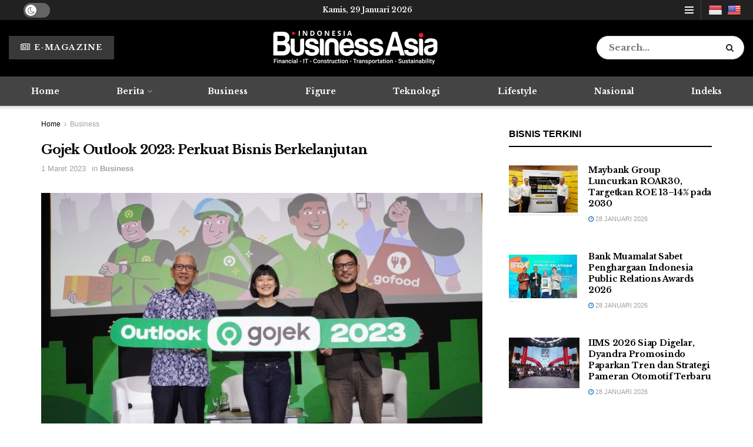

--- FILE ---
content_type: text/html; charset=UTF-8
request_url: https://businessasia.co.id/gojek-outlook-2023-perkuat-bisnis-berkelanjutan/
body_size: 29420
content:
<!doctype html>
<!--[if lt IE 7]> <html class="no-js lt-ie9 lt-ie8 lt-ie7" lang="id"> <![endif]-->
<!--[if IE 7]>    <html class="no-js lt-ie9 lt-ie8" lang="id"> <![endif]-->
<!--[if IE 8]>    <html class="no-js lt-ie9" lang="id"> <![endif]-->
<!--[if IE 9]>    <html class="no-js lt-ie10" lang="id"> <![endif]-->
<!--[if gt IE 8]><!--> <html class="no-js" lang="id"> <!--<![endif]-->
<head>
    <meta http-equiv="Content-Type" content="text/html; charset=UTF-8" />
    <meta name='viewport' content='width=device-width, initial-scale=1, user-scalable=yes' />
    <link rel="profile" href="http://gmpg.org/xfn/11" />
    <link rel="pingback" href="https://businessasia.co.id/xmlrpc.php" />
    <meta name='robots' content='index, follow, max-image-preview:large, max-snippet:-1, max-video-preview:-1' />
			<script type="text/javascript">
			  var jnews_ajax_url = '/?ajax-request=jnews'
			</script>
			<script type="text/javascript">;window.jnews=window.jnews||{},window.jnews.library=window.jnews.library||{},window.jnews.library=function(){"use strict";var e=this;e.win=window,e.doc=document,e.noop=function(){},e.globalBody=e.doc.getElementsByTagName("body")[0],e.globalBody=e.globalBody?e.globalBody:e.doc,e.win.jnewsDataStorage=e.win.jnewsDataStorage||{_storage:new WeakMap,put:function(e,t,n){this._storage.has(e)||this._storage.set(e,new Map),this._storage.get(e).set(t,n)},get:function(e,t){return this._storage.get(e).get(t)},has:function(e,t){return this._storage.has(e)&&this._storage.get(e).has(t)},remove:function(e,t){var n=this._storage.get(e).delete(t);return 0===!this._storage.get(e).size&&this._storage.delete(e),n}},e.windowWidth=function(){return e.win.innerWidth||e.docEl.clientWidth||e.globalBody.clientWidth},e.windowHeight=function(){return e.win.innerHeight||e.docEl.clientHeight||e.globalBody.clientHeight},e.requestAnimationFrame=e.win.requestAnimationFrame||e.win.webkitRequestAnimationFrame||e.win.mozRequestAnimationFrame||e.win.msRequestAnimationFrame||window.oRequestAnimationFrame||function(e){return setTimeout(e,1e3/60)},e.cancelAnimationFrame=e.win.cancelAnimationFrame||e.win.webkitCancelAnimationFrame||e.win.webkitCancelRequestAnimationFrame||e.win.mozCancelAnimationFrame||e.win.msCancelRequestAnimationFrame||e.win.oCancelRequestAnimationFrame||function(e){clearTimeout(e)},e.classListSupport="classList"in document.createElement("_"),e.hasClass=e.classListSupport?function(e,t){return e.classList.contains(t)}:function(e,t){return e.className.indexOf(t)>=0},e.addClass=e.classListSupport?function(t,n){e.hasClass(t,n)||t.classList.add(n)}:function(t,n){e.hasClass(t,n)||(t.className+=" "+n)},e.removeClass=e.classListSupport?function(t,n){e.hasClass(t,n)&&t.classList.remove(n)}:function(t,n){e.hasClass(t,n)&&(t.className=t.className.replace(n,""))},e.objKeys=function(e){var t=[];for(var n in e)Object.prototype.hasOwnProperty.call(e,n)&&t.push(n);return t},e.isObjectSame=function(e,t){var n=!0;return JSON.stringify(e)!==JSON.stringify(t)&&(n=!1),n},e.extend=function(){for(var e,t,n,o=arguments[0]||{},i=1,a=arguments.length;i<a;i++)if(null!==(e=arguments[i]))for(t in e)o!==(n=e[t])&&void 0!==n&&(o[t]=n);return o},e.dataStorage=e.win.jnewsDataStorage,e.isVisible=function(e){return 0!==e.offsetWidth&&0!==e.offsetHeight||e.getBoundingClientRect().length},e.getHeight=function(e){return e.offsetHeight||e.clientHeight||e.getBoundingClientRect().height},e.getWidth=function(e){return e.offsetWidth||e.clientWidth||e.getBoundingClientRect().width},e.supportsPassive=!1;try{var t=Object.defineProperty({},"passive",{get:function(){e.supportsPassive=!0}});"createEvent"in e.doc?e.win.addEventListener("test",null,t):"fireEvent"in e.doc&&e.win.attachEvent("test",null)}catch(e){}e.passiveOption=!!e.supportsPassive&&{passive:!0},e.setStorage=function(e,t){e="jnews-"+e;var n={expired:Math.floor(((new Date).getTime()+432e5)/1e3)};t=Object.assign(n,t);localStorage.setItem(e,JSON.stringify(t))},e.getStorage=function(e){e="jnews-"+e;var t=localStorage.getItem(e);return null!==t&&0<t.length?JSON.parse(localStorage.getItem(e)):{}},e.expiredStorage=function(){var t,n="jnews-";for(var o in localStorage)o.indexOf(n)>-1&&"undefined"!==(t=e.getStorage(o.replace(n,""))).expired&&t.expired<Math.floor((new Date).getTime()/1e3)&&localStorage.removeItem(o)},e.addEvents=function(t,n,o){for(var i in n){var a=["touchstart","touchmove"].indexOf(i)>=0&&!o&&e.passiveOption;"createEvent"in e.doc?t.addEventListener(i,n[i],a):"fireEvent"in e.doc&&t.attachEvent("on"+i,n[i])}},e.removeEvents=function(t,n){for(var o in n)"createEvent"in e.doc?t.removeEventListener(o,n[o]):"fireEvent"in e.doc&&t.detachEvent("on"+o,n[o])},e.triggerEvents=function(t,n,o){var i;o=o||{detail:null};return"createEvent"in e.doc?(!(i=e.doc.createEvent("CustomEvent")||new CustomEvent(n)).initCustomEvent||i.initCustomEvent(n,!0,!1,o),void t.dispatchEvent(i)):"fireEvent"in e.doc?((i=e.doc.createEventObject()).eventType=n,void t.fireEvent("on"+i.eventType,i)):void 0},e.getParents=function(t,n){void 0===n&&(n=e.doc);for(var o=[],i=t.parentNode,a=!1;!a;)if(i){var r=i;r.querySelectorAll(n).length?a=!0:(o.push(r),i=r.parentNode)}else o=[],a=!0;return o},e.forEach=function(e,t,n){for(var o=0,i=e.length;o<i;o++)t.call(n,e[o],o)},e.getText=function(e){return e.innerText||e.textContent},e.setText=function(e,t){var n="object"==typeof t?t.innerText||t.textContent:t;e.innerText&&(e.innerText=n),e.textContent&&(e.textContent=n)},e.httpBuildQuery=function(t){return e.objKeys(t).reduce(function t(n){var o=arguments.length>1&&void 0!==arguments[1]?arguments[1]:null;return function(i,a){var r=n[a];a=encodeURIComponent(a);var s=o?"".concat(o,"[").concat(a,"]"):a;return null==r||"function"==typeof r?(i.push("".concat(s,"=")),i):["number","boolean","string"].includes(typeof r)?(i.push("".concat(s,"=").concat(encodeURIComponent(r))),i):(i.push(e.objKeys(r).reduce(t(r,s),[]).join("&")),i)}}(t),[]).join("&")},e.get=function(t,n,o,i){return o="function"==typeof o?o:e.noop,e.ajax("GET",t,n,o,i)},e.post=function(t,n,o,i){return o="function"==typeof o?o:e.noop,e.ajax("POST",t,n,o,i)},e.ajax=function(t,n,o,i,a){var r=new XMLHttpRequest,s=n,c=e.httpBuildQuery(o);if(t=-1!=["GET","POST"].indexOf(t)?t:"GET",r.open(t,s+("GET"==t?"?"+c:""),!0),"POST"==t&&r.setRequestHeader("Content-type","application/x-www-form-urlencoded"),r.setRequestHeader("X-Requested-With","XMLHttpRequest"),r.onreadystatechange=function(){4===r.readyState&&200<=r.status&&300>r.status&&"function"==typeof i&&i.call(void 0,r.response)},void 0!==a&&!a){return{xhr:r,send:function(){r.send("POST"==t?c:null)}}}return r.send("POST"==t?c:null),{xhr:r}},e.scrollTo=function(t,n,o){function i(e,t,n){this.start=this.position(),this.change=e-this.start,this.currentTime=0,this.increment=20,this.duration=void 0===n?500:n,this.callback=t,this.finish=!1,this.animateScroll()}return Math.easeInOutQuad=function(e,t,n,o){return(e/=o/2)<1?n/2*e*e+t:-n/2*(--e*(e-2)-1)+t},i.prototype.stop=function(){this.finish=!0},i.prototype.move=function(t){e.doc.documentElement.scrollTop=t,e.globalBody.parentNode.scrollTop=t,e.globalBody.scrollTop=t},i.prototype.position=function(){return e.doc.documentElement.scrollTop||e.globalBody.parentNode.scrollTop||e.globalBody.scrollTop},i.prototype.animateScroll=function(){this.currentTime+=this.increment;var t=Math.easeInOutQuad(this.currentTime,this.start,this.change,this.duration);this.move(t),this.currentTime<this.duration&&!this.finish?e.requestAnimationFrame.call(e.win,this.animateScroll.bind(this)):this.callback&&"function"==typeof this.callback&&this.callback()},new i(t,n,o)},e.unwrap=function(t){var n,o=t;e.forEach(t,(function(e,t){n?n+=e:n=e})),o.replaceWith(n)},e.performance={start:function(e){performance.mark(e+"Start")},stop:function(e){performance.mark(e+"End"),performance.measure(e,e+"Start",e+"End")}},e.fps=function(){var t=0,n=0,o=0;!function(){var i=t=0,a=0,r=0,s=document.getElementById("fpsTable"),c=function(t){void 0===document.getElementsByTagName("body")[0]?e.requestAnimationFrame.call(e.win,(function(){c(t)})):document.getElementsByTagName("body")[0].appendChild(t)};null===s&&((s=document.createElement("div")).style.position="fixed",s.style.top="120px",s.style.left="10px",s.style.width="100px",s.style.height="20px",s.style.border="1px solid black",s.style.fontSize="11px",s.style.zIndex="100000",s.style.backgroundColor="white",s.id="fpsTable",c(s));var l=function(){o++,n=Date.now(),(a=(o/(r=(n-t)/1e3)).toPrecision(2))!=i&&(i=a,s.innerHTML=i+"fps"),1<r&&(t=n,o=0),e.requestAnimationFrame.call(e.win,l)};l()}()},e.instr=function(e,t){for(var n=0;n<t.length;n++)if(-1!==e.toLowerCase().indexOf(t[n].toLowerCase()))return!0},e.winLoad=function(t,n){function o(o){if("complete"===e.doc.readyState||"interactive"===e.doc.readyState)return!o||n?setTimeout(t,n||1):t(o),1}o()||e.addEvents(e.win,{load:o})},e.docReady=function(t,n){function o(o){if("complete"===e.doc.readyState||"interactive"===e.doc.readyState)return!o||n?setTimeout(t,n||1):t(o),1}o()||e.addEvents(e.doc,{DOMContentLoaded:o})},e.fireOnce=function(){e.docReady((function(){e.assets=e.assets||[],e.assets.length&&(e.boot(),e.load_assets())}),50)},e.boot=function(){e.length&&e.doc.querySelectorAll("style[media]").forEach((function(e){"not all"==e.getAttribute("media")&&e.removeAttribute("media")}))},e.create_js=function(t,n){var o=e.doc.createElement("script");switch(o.setAttribute("src",t),n){case"defer":o.setAttribute("defer",!0);break;case"async":o.setAttribute("async",!0);break;case"deferasync":o.setAttribute("defer",!0),o.setAttribute("async",!0)}e.globalBody.appendChild(o)},e.load_assets=function(){"object"==typeof e.assets&&e.forEach(e.assets.slice(0),(function(t,n){var o="";t.defer&&(o+="defer"),t.async&&(o+="async"),e.create_js(t.url,o);var i=e.assets.indexOf(t);i>-1&&e.assets.splice(i,1)})),e.assets=jnewsoption.au_scripts=window.jnewsads=[]},e.setCookie=function(e,t,n){var o="";if(n){var i=new Date;i.setTime(i.getTime()+24*n*60*60*1e3),o="; expires="+i.toUTCString()}document.cookie=e+"="+(t||"")+o+"; path=/"},e.getCookie=function(e){for(var t=e+"=",n=document.cookie.split(";"),o=0;o<n.length;o++){for(var i=n[o];" "==i.charAt(0);)i=i.substring(1,i.length);if(0==i.indexOf(t))return i.substring(t.length,i.length)}return null},e.eraseCookie=function(e){document.cookie=e+"=; Path=/; Expires=Thu, 01 Jan 1970 00:00:01 GMT;"},e.docReady((function(){e.globalBody=e.globalBody==e.doc?e.doc.getElementsByTagName("body")[0]:e.globalBody,e.globalBody=e.globalBody?e.globalBody:e.doc})),e.winLoad((function(){e.winLoad((function(){var t=!1;if(void 0!==window.jnewsadmin)if(void 0!==window.file_version_checker){var n=e.objKeys(window.file_version_checker);n.length?n.forEach((function(e){t||"10.0.4"===window.file_version_checker[e]||(t=!0)})):t=!0}else t=!0;t&&(window.jnewsHelper.getMessage(),window.jnewsHelper.getNotice())}),2500)}))},window.jnews.library=new window.jnews.library;</script><script type="module">;/*! instant.page v5.1.1 - (C) 2019-2020 Alexandre Dieulot - https://instant.page/license */
let t,e;const n=new Set,o=document.createElement("link"),i=o.relList&&o.relList.supports&&o.relList.supports("prefetch")&&window.IntersectionObserver&&"isIntersecting"in IntersectionObserverEntry.prototype,s="instantAllowQueryString"in document.body.dataset,a="instantAllowExternalLinks"in document.body.dataset,r="instantWhitelist"in document.body.dataset,c="instantMousedownShortcut"in document.body.dataset,d=1111;let l=65,u=!1,f=!1,m=!1;if("instantIntensity"in document.body.dataset){const t=document.body.dataset.instantIntensity;if("mousedown"==t.substr(0,9))u=!0,"mousedown-only"==t&&(f=!0);else if("viewport"==t.substr(0,8))navigator.connection&&(navigator.connection.saveData||navigator.connection.effectiveType&&navigator.connection.effectiveType.includes("2g"))||("viewport"==t?document.documentElement.clientWidth*document.documentElement.clientHeight<45e4&&(m=!0):"viewport-all"==t&&(m=!0));else{const e=parseInt(t);isNaN(e)||(l=e)}}if(i){const n={capture:!0,passive:!0};if(f||document.addEventListener("touchstart",(function(t){e=performance.now();const n=t.target.closest("a");h(n)&&v(n.href)}),n),u?c||document.addEventListener("mousedown",(function(t){const e=t.target.closest("a");h(e)&&v(e.href)}),n):document.addEventListener("mouseover",(function(n){if(performance.now()-e<d)return;if(!("closest"in n.target))return;const o=n.target.closest("a");h(o)&&(o.addEventListener("mouseout",p,{passive:!0}),t=setTimeout((()=>{v(o.href),t=void 0}),l))}),n),c&&document.addEventListener("mousedown",(function(t){if(performance.now()-e<d)return;const n=t.target.closest("a");if(t.which>1||t.metaKey||t.ctrlKey)return;if(!n)return;n.addEventListener("click",(function(t){1337!=t.detail&&t.preventDefault()}),{capture:!0,passive:!1,once:!0});const o=new MouseEvent("click",{view:window,bubbles:!0,cancelable:!1,detail:1337});n.dispatchEvent(o)}),n),m){let t;(t=window.requestIdleCallback?t=>{requestIdleCallback(t,{timeout:1500})}:t=>{t()})((()=>{const t=new IntersectionObserver((e=>{e.forEach((e=>{if(e.isIntersecting){const n=e.target;t.unobserve(n),v(n.href)}}))}));document.querySelectorAll("a").forEach((e=>{h(e)&&t.observe(e)}))}))}}function p(e){e.relatedTarget&&e.target.closest("a")==e.relatedTarget.closest("a")||t&&(clearTimeout(t),t=void 0)}function h(t){if(t&&t.href&&(!r||"instant"in t.dataset)&&(a||t.origin==location.origin||"instant"in t.dataset)&&["http:","https:"].includes(t.protocol)&&("http:"!=t.protocol||"https:"!=location.protocol)&&(s||!t.search||"instant"in t.dataset)&&!(t.hash&&t.pathname+t.search==location.pathname+location.search||"noInstant"in t.dataset))return!0}function v(t){if(n.has(t))return;const e=document.createElement("link");e.rel="prefetch",e.href=t,document.head.appendChild(e),n.add(t)}</script>
	<!-- This site is optimized with the Yoast SEO plugin v26.8 - https://yoast.com/product/yoast-seo-wordpress/ -->
	<title>Gojek Outlook 2023: Perkuat Bisnis Berkelanjutan&nbsp;</title>
	<link rel="canonical" href="https://businessasia.co.id/gojek-outlook-2023-perkuat-bisnis-berkelanjutan/" />
	<meta property="og:locale" content="id_ID" />
	<meta property="og:type" content="article" />
	<meta property="og:title" content="Gojek Outlook 2023: Perkuat Bisnis Berkelanjutan&nbsp;" />
	<meta property="og:description" content="Gojek, unit bisnis on-demand service dari Grup GoTo atau PT GoTo Gojek Tokopedia Tbk (BEI: GOTO) mencatatkan kinerja operasional dan bisnis yang kuat di 2022. Hasil tersebut diyakini dapat mendukung langkah GoTo mencapai akselerasi target profitabilitasnya yaitu EBITDA yang disesuaikan menjadi positif di kuartal empat tahun ini. Dalam diskusi media bertajuk Gojek Outlook 2023 yang [&hellip;]" />
	<meta property="og:url" content="https://businessasia.co.id/gojek-outlook-2023-perkuat-bisnis-berkelanjutan/" />
	<meta property="og:site_name" content="Business Asia" />
	<meta property="article:publisher" content="https://www.facebook.com/profile.php?id=100068773165962" />
	<meta property="article:published_time" content="2023-03-01T02:34:33+00:00" />
	<meta property="article:modified_time" content="2023-03-01T02:34:44+00:00" />
	<meta property="og:image" content="https://businessasia.co.id/wp-content/uploads/2023/03/Foto-Gojek-Outlook-2023-3.jpg" />
	<meta property="og:image:width" content="1620" />
	<meta property="og:image:height" content="1080" />
	<meta property="og:image:type" content="image/jpeg" />
	<meta name="author" content="Red" />
	<meta name="twitter:card" content="summary_large_image" />
	<meta name="twitter:image" content="https://businessasia.co.id/wp-content/uploads/2023/03/Foto-Gojek-Outlook-2023-3.jpg" />
	<meta name="twitter:label1" content="Ditulis oleh" />
	<meta name="twitter:data1" content="Red" />
	<meta name="twitter:label2" content="Estimasi waktu membaca" />
	<meta name="twitter:data2" content="5 menit" />
	<script type="application/ld+json" class="yoast-schema-graph">{"@context":"https://schema.org","@graph":[{"@type":"Article","@id":"https://businessasia.co.id/gojek-outlook-2023-perkuat-bisnis-berkelanjutan/#article","isPartOf":{"@id":"https://businessasia.co.id/gojek-outlook-2023-perkuat-bisnis-berkelanjutan/"},"author":{"name":"Red","@id":"https://businessasia.co.id/#/schema/person/33cba17914a2f375dfd5b2956dc129ad"},"headline":"Gojek Outlook 2023: Perkuat Bisnis Berkelanjutan&nbsp;","datePublished":"2023-03-01T02:34:33+00:00","dateModified":"2023-03-01T02:34:44+00:00","mainEntityOfPage":{"@id":"https://businessasia.co.id/gojek-outlook-2023-perkuat-bisnis-berkelanjutan/"},"wordCount":924,"commentCount":0,"publisher":{"@id":"https://businessasia.co.id/#organization"},"image":{"@id":"https://businessasia.co.id/gojek-outlook-2023-perkuat-bisnis-berkelanjutan/#primaryimage"},"thumbnailUrl":"https://businessasia.co.id/wp-content/uploads/2023/03/Foto-Gojek-Outlook-2023-3.jpg","keywords":["Gojek"],"articleSection":["Business"],"inLanguage":"id","potentialAction":[{"@type":"CommentAction","name":"Comment","target":["https://businessasia.co.id/gojek-outlook-2023-perkuat-bisnis-berkelanjutan/#respond"]}]},{"@type":"WebPage","@id":"https://businessasia.co.id/gojek-outlook-2023-perkuat-bisnis-berkelanjutan/","url":"https://businessasia.co.id/gojek-outlook-2023-perkuat-bisnis-berkelanjutan/","name":"Gojek Outlook 2023: Perkuat Bisnis Berkelanjutan&nbsp;","isPartOf":{"@id":"https://businessasia.co.id/#website"},"primaryImageOfPage":{"@id":"https://businessasia.co.id/gojek-outlook-2023-perkuat-bisnis-berkelanjutan/#primaryimage"},"image":{"@id":"https://businessasia.co.id/gojek-outlook-2023-perkuat-bisnis-berkelanjutan/#primaryimage"},"thumbnailUrl":"https://businessasia.co.id/wp-content/uploads/2023/03/Foto-Gojek-Outlook-2023-3.jpg","datePublished":"2023-03-01T02:34:33+00:00","dateModified":"2023-03-01T02:34:44+00:00","breadcrumb":{"@id":"https://businessasia.co.id/gojek-outlook-2023-perkuat-bisnis-berkelanjutan/#breadcrumb"},"inLanguage":"id","potentialAction":[{"@type":"ReadAction","target":["https://businessasia.co.id/gojek-outlook-2023-perkuat-bisnis-berkelanjutan/"]}]},{"@type":"ImageObject","inLanguage":"id","@id":"https://businessasia.co.id/gojek-outlook-2023-perkuat-bisnis-berkelanjutan/#primaryimage","url":"https://businessasia.co.id/wp-content/uploads/2023/03/Foto-Gojek-Outlook-2023-3.jpg","contentUrl":"https://businessasia.co.id/wp-content/uploads/2023/03/Foto-Gojek-Outlook-2023-3.jpg","width":1620,"height":1080},{"@type":"BreadcrumbList","@id":"https://businessasia.co.id/gojek-outlook-2023-perkuat-bisnis-berkelanjutan/#breadcrumb","itemListElement":[{"@type":"ListItem","position":1,"name":"BusinessinAsia","item":"https://businessasia.co.id/"},{"@type":"ListItem","position":2,"name":"Gojek Outlook 2023: Perkuat Bisnis Berkelanjutan&nbsp;"}]},{"@type":"WebSite","@id":"https://businessasia.co.id/#website","url":"https://businessasia.co.id/","name":"Business Asia","description":"Indonesia","publisher":{"@id":"https://businessasia.co.id/#organization"},"alternateName":"BisnisAsia","potentialAction":[{"@type":"SearchAction","target":{"@type":"EntryPoint","urlTemplate":"https://businessasia.co.id/?s={search_term_string}"},"query-input":{"@type":"PropertyValueSpecification","valueRequired":true,"valueName":"search_term_string"}}],"inLanguage":"id"},{"@type":"Organization","@id":"https://businessasia.co.id/#organization","name":"BusinessinAsia","alternateName":"BisnisAsia","url":"https://businessasia.co.id/","logo":{"@type":"ImageObject","inLanguage":"id","@id":"https://businessasia.co.id/#/schema/logo/image/","url":"https://businessasia.co.id/wp-content/uploads/2022/03/logo_businn-removebg-preview.png","contentUrl":"https://businessasia.co.id/wp-content/uploads/2022/03/logo_businn-removebg-preview.png","width":477,"height":106,"caption":"BusinessinAsia"},"image":{"@id":"https://businessasia.co.id/#/schema/logo/image/"},"sameAs":["https://www.facebook.com/profile.php?id=100068773165962","https://www.instagram.com/mahkota_arifin/"]},{"@type":"Person","@id":"https://businessasia.co.id/#/schema/person/33cba17914a2f375dfd5b2956dc129ad","name":"Red","image":{"@type":"ImageObject","inLanguage":"id","@id":"https://businessasia.co.id/#/schema/person/image/","url":"https://secure.gravatar.com/avatar/51283a4d187c0d6492a70cffced91045b5228d5290c33320cf0e76e1662c3006?s=96&d=mm&r=g","contentUrl":"https://secure.gravatar.com/avatar/51283a4d187c0d6492a70cffced91045b5228d5290c33320cf0e76e1662c3006?s=96&d=mm&r=g","caption":"Red"},"url":"https://businessasia.co.id/author/yudi-s/"}]}</script>
	<!-- / Yoast SEO plugin. -->


<link rel='dns-prefetch' href='//translate.google.com' />
<link rel='dns-prefetch' href='//fonts.googleapis.com' />
<link rel='preconnect' href='https://fonts.gstatic.com' />
<style id='wp-img-auto-sizes-contain-inline-css' type='text/css'>
img:is([sizes=auto i],[sizes^="auto," i]){contain-intrinsic-size:3000px 1500px}
/*# sourceURL=wp-img-auto-sizes-contain-inline-css */
</style>
<link rel='stylesheet' id='wp-block-library-css' href='https://businessasia.co.id/wp-includes/css/dist/block-library/style.min.css?ver=6.9' type='text/css' media='all' />
<style id='global-styles-inline-css' type='text/css'>
:root{--wp--preset--aspect-ratio--square: 1;--wp--preset--aspect-ratio--4-3: 4/3;--wp--preset--aspect-ratio--3-4: 3/4;--wp--preset--aspect-ratio--3-2: 3/2;--wp--preset--aspect-ratio--2-3: 2/3;--wp--preset--aspect-ratio--16-9: 16/9;--wp--preset--aspect-ratio--9-16: 9/16;--wp--preset--color--black: #000000;--wp--preset--color--cyan-bluish-gray: #abb8c3;--wp--preset--color--white: #ffffff;--wp--preset--color--pale-pink: #f78da7;--wp--preset--color--vivid-red: #cf2e2e;--wp--preset--color--luminous-vivid-orange: #ff6900;--wp--preset--color--luminous-vivid-amber: #fcb900;--wp--preset--color--light-green-cyan: #7bdcb5;--wp--preset--color--vivid-green-cyan: #00d084;--wp--preset--color--pale-cyan-blue: #8ed1fc;--wp--preset--color--vivid-cyan-blue: #0693e3;--wp--preset--color--vivid-purple: #9b51e0;--wp--preset--gradient--vivid-cyan-blue-to-vivid-purple: linear-gradient(135deg,rgb(6,147,227) 0%,rgb(155,81,224) 100%);--wp--preset--gradient--light-green-cyan-to-vivid-green-cyan: linear-gradient(135deg,rgb(122,220,180) 0%,rgb(0,208,130) 100%);--wp--preset--gradient--luminous-vivid-amber-to-luminous-vivid-orange: linear-gradient(135deg,rgb(252,185,0) 0%,rgb(255,105,0) 100%);--wp--preset--gradient--luminous-vivid-orange-to-vivid-red: linear-gradient(135deg,rgb(255,105,0) 0%,rgb(207,46,46) 100%);--wp--preset--gradient--very-light-gray-to-cyan-bluish-gray: linear-gradient(135deg,rgb(238,238,238) 0%,rgb(169,184,195) 100%);--wp--preset--gradient--cool-to-warm-spectrum: linear-gradient(135deg,rgb(74,234,220) 0%,rgb(151,120,209) 20%,rgb(207,42,186) 40%,rgb(238,44,130) 60%,rgb(251,105,98) 80%,rgb(254,248,76) 100%);--wp--preset--gradient--blush-light-purple: linear-gradient(135deg,rgb(255,206,236) 0%,rgb(152,150,240) 100%);--wp--preset--gradient--blush-bordeaux: linear-gradient(135deg,rgb(254,205,165) 0%,rgb(254,45,45) 50%,rgb(107,0,62) 100%);--wp--preset--gradient--luminous-dusk: linear-gradient(135deg,rgb(255,203,112) 0%,rgb(199,81,192) 50%,rgb(65,88,208) 100%);--wp--preset--gradient--pale-ocean: linear-gradient(135deg,rgb(255,245,203) 0%,rgb(182,227,212) 50%,rgb(51,167,181) 100%);--wp--preset--gradient--electric-grass: linear-gradient(135deg,rgb(202,248,128) 0%,rgb(113,206,126) 100%);--wp--preset--gradient--midnight: linear-gradient(135deg,rgb(2,3,129) 0%,rgb(40,116,252) 100%);--wp--preset--font-size--small: 13px;--wp--preset--font-size--medium: 20px;--wp--preset--font-size--large: 36px;--wp--preset--font-size--x-large: 42px;--wp--preset--spacing--20: 0.44rem;--wp--preset--spacing--30: 0.67rem;--wp--preset--spacing--40: 1rem;--wp--preset--spacing--50: 1.5rem;--wp--preset--spacing--60: 2.25rem;--wp--preset--spacing--70: 3.38rem;--wp--preset--spacing--80: 5.06rem;--wp--preset--shadow--natural: 6px 6px 9px rgba(0, 0, 0, 0.2);--wp--preset--shadow--deep: 12px 12px 50px rgba(0, 0, 0, 0.4);--wp--preset--shadow--sharp: 6px 6px 0px rgba(0, 0, 0, 0.2);--wp--preset--shadow--outlined: 6px 6px 0px -3px rgb(255, 255, 255), 6px 6px rgb(0, 0, 0);--wp--preset--shadow--crisp: 6px 6px 0px rgb(0, 0, 0);}:where(.is-layout-flex){gap: 0.5em;}:where(.is-layout-grid){gap: 0.5em;}body .is-layout-flex{display: flex;}.is-layout-flex{flex-wrap: wrap;align-items: center;}.is-layout-flex > :is(*, div){margin: 0;}body .is-layout-grid{display: grid;}.is-layout-grid > :is(*, div){margin: 0;}:where(.wp-block-columns.is-layout-flex){gap: 2em;}:where(.wp-block-columns.is-layout-grid){gap: 2em;}:where(.wp-block-post-template.is-layout-flex){gap: 1.25em;}:where(.wp-block-post-template.is-layout-grid){gap: 1.25em;}.has-black-color{color: var(--wp--preset--color--black) !important;}.has-cyan-bluish-gray-color{color: var(--wp--preset--color--cyan-bluish-gray) !important;}.has-white-color{color: var(--wp--preset--color--white) !important;}.has-pale-pink-color{color: var(--wp--preset--color--pale-pink) !important;}.has-vivid-red-color{color: var(--wp--preset--color--vivid-red) !important;}.has-luminous-vivid-orange-color{color: var(--wp--preset--color--luminous-vivid-orange) !important;}.has-luminous-vivid-amber-color{color: var(--wp--preset--color--luminous-vivid-amber) !important;}.has-light-green-cyan-color{color: var(--wp--preset--color--light-green-cyan) !important;}.has-vivid-green-cyan-color{color: var(--wp--preset--color--vivid-green-cyan) !important;}.has-pale-cyan-blue-color{color: var(--wp--preset--color--pale-cyan-blue) !important;}.has-vivid-cyan-blue-color{color: var(--wp--preset--color--vivid-cyan-blue) !important;}.has-vivid-purple-color{color: var(--wp--preset--color--vivid-purple) !important;}.has-black-background-color{background-color: var(--wp--preset--color--black) !important;}.has-cyan-bluish-gray-background-color{background-color: var(--wp--preset--color--cyan-bluish-gray) !important;}.has-white-background-color{background-color: var(--wp--preset--color--white) !important;}.has-pale-pink-background-color{background-color: var(--wp--preset--color--pale-pink) !important;}.has-vivid-red-background-color{background-color: var(--wp--preset--color--vivid-red) !important;}.has-luminous-vivid-orange-background-color{background-color: var(--wp--preset--color--luminous-vivid-orange) !important;}.has-luminous-vivid-amber-background-color{background-color: var(--wp--preset--color--luminous-vivid-amber) !important;}.has-light-green-cyan-background-color{background-color: var(--wp--preset--color--light-green-cyan) !important;}.has-vivid-green-cyan-background-color{background-color: var(--wp--preset--color--vivid-green-cyan) !important;}.has-pale-cyan-blue-background-color{background-color: var(--wp--preset--color--pale-cyan-blue) !important;}.has-vivid-cyan-blue-background-color{background-color: var(--wp--preset--color--vivid-cyan-blue) !important;}.has-vivid-purple-background-color{background-color: var(--wp--preset--color--vivid-purple) !important;}.has-black-border-color{border-color: var(--wp--preset--color--black) !important;}.has-cyan-bluish-gray-border-color{border-color: var(--wp--preset--color--cyan-bluish-gray) !important;}.has-white-border-color{border-color: var(--wp--preset--color--white) !important;}.has-pale-pink-border-color{border-color: var(--wp--preset--color--pale-pink) !important;}.has-vivid-red-border-color{border-color: var(--wp--preset--color--vivid-red) !important;}.has-luminous-vivid-orange-border-color{border-color: var(--wp--preset--color--luminous-vivid-orange) !important;}.has-luminous-vivid-amber-border-color{border-color: var(--wp--preset--color--luminous-vivid-amber) !important;}.has-light-green-cyan-border-color{border-color: var(--wp--preset--color--light-green-cyan) !important;}.has-vivid-green-cyan-border-color{border-color: var(--wp--preset--color--vivid-green-cyan) !important;}.has-pale-cyan-blue-border-color{border-color: var(--wp--preset--color--pale-cyan-blue) !important;}.has-vivid-cyan-blue-border-color{border-color: var(--wp--preset--color--vivid-cyan-blue) !important;}.has-vivid-purple-border-color{border-color: var(--wp--preset--color--vivid-purple) !important;}.has-vivid-cyan-blue-to-vivid-purple-gradient-background{background: var(--wp--preset--gradient--vivid-cyan-blue-to-vivid-purple) !important;}.has-light-green-cyan-to-vivid-green-cyan-gradient-background{background: var(--wp--preset--gradient--light-green-cyan-to-vivid-green-cyan) !important;}.has-luminous-vivid-amber-to-luminous-vivid-orange-gradient-background{background: var(--wp--preset--gradient--luminous-vivid-amber-to-luminous-vivid-orange) !important;}.has-luminous-vivid-orange-to-vivid-red-gradient-background{background: var(--wp--preset--gradient--luminous-vivid-orange-to-vivid-red) !important;}.has-very-light-gray-to-cyan-bluish-gray-gradient-background{background: var(--wp--preset--gradient--very-light-gray-to-cyan-bluish-gray) !important;}.has-cool-to-warm-spectrum-gradient-background{background: var(--wp--preset--gradient--cool-to-warm-spectrum) !important;}.has-blush-light-purple-gradient-background{background: var(--wp--preset--gradient--blush-light-purple) !important;}.has-blush-bordeaux-gradient-background{background: var(--wp--preset--gradient--blush-bordeaux) !important;}.has-luminous-dusk-gradient-background{background: var(--wp--preset--gradient--luminous-dusk) !important;}.has-pale-ocean-gradient-background{background: var(--wp--preset--gradient--pale-ocean) !important;}.has-electric-grass-gradient-background{background: var(--wp--preset--gradient--electric-grass) !important;}.has-midnight-gradient-background{background: var(--wp--preset--gradient--midnight) !important;}.has-small-font-size{font-size: var(--wp--preset--font-size--small) !important;}.has-medium-font-size{font-size: var(--wp--preset--font-size--medium) !important;}.has-large-font-size{font-size: var(--wp--preset--font-size--large) !important;}.has-x-large-font-size{font-size: var(--wp--preset--font-size--x-large) !important;}
/*# sourceURL=global-styles-inline-css */
</style>

<style id='classic-theme-styles-inline-css' type='text/css'>
/*! This file is auto-generated */
.wp-block-button__link{color:#fff;background-color:#32373c;border-radius:9999px;box-shadow:none;text-decoration:none;padding:calc(.667em + 2px) calc(1.333em + 2px);font-size:1.125em}.wp-block-file__button{background:#32373c;color:#fff;text-decoration:none}
/*# sourceURL=/wp-includes/css/classic-themes.min.css */
</style>
<link rel='stylesheet' id='google-language-translator-css' href='https://businessasia.co.id/wp-content/plugins/google-language-translator/css/style.css?ver=6.0.20' type='text/css' media='' />
<link rel='stylesheet' id='jnews-parent-style-css' href='https://businessasia.co.id/wp-content/themes/jnews/style.css?ver=6.9' type='text/css' media='all' />
<link rel='stylesheet' id='elementor-frontend-css' href='https://businessasia.co.id/wp-content/plugins/elementor/assets/css/frontend.min.css?ver=3.32.4' type='text/css' media='all' />
<link rel='stylesheet' id='dflip-style-css' href='https://businessasia.co.id/wp-content/plugins/3d-flipbook-dflip-lite/assets/css/dflip.min.css?ver=2.4.20' type='text/css' media='all' />
<link rel='stylesheet' id='elementor-icons-css' href='https://businessasia.co.id/wp-content/plugins/elementor/assets/lib/eicons/css/elementor-icons.min.css?ver=5.44.0' type='text/css' media='all' />
<link rel='stylesheet' id='elementor-post-6-css' href='https://businessasia.co.id/wp-content/uploads/elementor/css/post-6.css?ver=1769639753' type='text/css' media='all' />
<link rel='stylesheet' id='elementor-pro-css' href='https://businessasia.co.id/wp-content/plugins/elementor-pro/assets/css/frontend.min.css?ver=3.19.0' type='text/css' media='all' />
<link rel='stylesheet' id='font-awesome-5-all-css' href='https://businessasia.co.id/wp-content/plugins/elementor/assets/lib/font-awesome/css/all.min.css?ver=3.32.4' type='text/css' media='all' />
<link rel='stylesheet' id='font-awesome-4-shim-css' href='https://businessasia.co.id/wp-content/plugins/elementor/assets/lib/font-awesome/css/v4-shims.min.css?ver=3.32.4' type='text/css' media='all' />
<link rel='stylesheet' id='elementor-post-306-css' href='https://businessasia.co.id/wp-content/uploads/elementor/css/post-306.css?ver=1769639753' type='text/css' media='all' />
<link rel='stylesheet' id='jeg_customizer_font-css' href='//fonts.googleapis.com/css?family=Libre+Baskerville%3A700&#038;display=swap&#038;ver=1.3.0' type='text/css' media='all' />
<link rel='stylesheet' id='jnews-frontend-css' href='https://businessasia.co.id/wp-content/themes/jnews/assets/dist/frontend.min.css?ver=1.0.0' type='text/css' media='all' />
<link rel='stylesheet' id='jnews-elementor-css' href='https://businessasia.co.id/wp-content/themes/jnews/assets/css/elementor-frontend.css?ver=1.0.0' type='text/css' media='all' />
<link rel='stylesheet' id='jnews-style-css' href='https://businessasia.co.id/wp-content/themes/jnews-child/style.css?ver=1.0.0' type='text/css' media='all' />
<link rel='stylesheet' id='jnews-darkmode-css' href='https://businessasia.co.id/wp-content/themes/jnews/assets/css/darkmode.css?ver=1.0.0' type='text/css' media='all' />
<link rel='stylesheet' id='wp-block-paragraph-css' href='https://businessasia.co.id/wp-includes/blocks/paragraph/style.min.css?ver=6.9' type='text/css' media='all' />
<link rel='stylesheet' id='elementor-gf-roboto-css' href='https://fonts.googleapis.com/css?family=Roboto:100,100italic,200,200italic,300,300italic,400,400italic,500,500italic,600,600italic,700,700italic,800,800italic,900,900italic&#038;display=auto' type='text/css' media='all' />
<link rel='stylesheet' id='elementor-gf-robotoslab-css' href='https://fonts.googleapis.com/css?family=Roboto+Slab:100,100italic,200,200italic,300,300italic,400,400italic,500,500italic,600,600italic,700,700italic,800,800italic,900,900italic&#038;display=auto' type='text/css' media='all' />
<link rel='stylesheet' id='jnews-select-share-css' href='https://businessasia.co.id/wp-content/plugins/jnews-social-share/assets/css/plugin.css' type='text/css' media='all' />
<script type="text/javascript" src="https://businessasia.co.id/wp-includes/js/jquery/jquery.min.js?ver=3.7.1" id="jquery-core-js"></script>
<script type="text/javascript" src="https://businessasia.co.id/wp-includes/js/jquery/jquery-migrate.min.js?ver=3.4.1" id="jquery-migrate-js"></script>
<script type="text/javascript" src="https://businessasia.co.id/wp-content/plugins/elementor/assets/lib/font-awesome/js/v4-shims.min.js?ver=3.32.4" id="font-awesome-4-shim-js"></script>
<style>p.hello{font-size:12px;color:darkgray;}#google_language_translator,#flags{text-align:left;}#google_language_translator{clear:both;}#flags{width:165px;}#flags a{display:inline-block;margin-right:2px;}#google_language_translator a{display:none!important;}div.skiptranslate.goog-te-gadget{display:inline!important;}.goog-te-gadget{color:transparent!important;}.goog-te-gadget{font-size:0px!important;}.goog-branding{display:none;}.goog-tooltip{display: none!important;}.goog-tooltip:hover{display: none!important;}.goog-text-highlight{background-color:transparent!important;border:none!important;box-shadow:none!important;}#google_language_translator select.goog-te-combo{color:#32373c;}div.skiptranslate{display:none!important;}body{top:0px!important;}#goog-gt-{display:none!important;}font font{background-color:transparent!important;box-shadow:none!important;position:initial!important;}#glt-translate-trigger{left:20px;right:auto;}#glt-translate-trigger > span{color:#ffffff;}#glt-translate-trigger{background:#f89406;}.goog-te-gadget .goog-te-combo{width:100%;}</style><meta name="generator" content="Elementor 3.32.4; features: additional_custom_breakpoints; settings: css_print_method-external, google_font-enabled, font_display-auto">
			<style>
				.e-con.e-parent:nth-of-type(n+4):not(.e-lazyloaded):not(.e-no-lazyload),
				.e-con.e-parent:nth-of-type(n+4):not(.e-lazyloaded):not(.e-no-lazyload) * {
					background-image: none !important;
				}
				@media screen and (max-height: 1024px) {
					.e-con.e-parent:nth-of-type(n+3):not(.e-lazyloaded):not(.e-no-lazyload),
					.e-con.e-parent:nth-of-type(n+3):not(.e-lazyloaded):not(.e-no-lazyload) * {
						background-image: none !important;
					}
				}
				@media screen and (max-height: 640px) {
					.e-con.e-parent:nth-of-type(n+2):not(.e-lazyloaded):not(.e-no-lazyload),
					.e-con.e-parent:nth-of-type(n+2):not(.e-lazyloaded):not(.e-no-lazyload) * {
						background-image: none !important;
					}
				}
			</style>
			<link rel="icon" href="https://businessasia.co.id/wp-content/uploads/2024/03/cropped-WhatsApp-Image-2024-03-28-at-7.09.21-PM-32x32.jpeg" sizes="32x32" />
<link rel="icon" href="https://businessasia.co.id/wp-content/uploads/2024/03/cropped-WhatsApp-Image-2024-03-28-at-7.09.21-PM-192x192.jpeg" sizes="192x192" />
<link rel="apple-touch-icon" href="https://businessasia.co.id/wp-content/uploads/2024/03/cropped-WhatsApp-Image-2024-03-28-at-7.09.21-PM-180x180.jpeg" />
<meta name="msapplication-TileImage" content="https://businessasia.co.id/wp-content/uploads/2024/03/cropped-WhatsApp-Image-2024-03-28-at-7.09.21-PM-270x270.jpeg" />
<style id="jeg_dynamic_css" type="text/css" data-type="jeg_custom-css">body { --j-body-color : #000000; --j-accent-color : #000000; --j-alt-color : #1e73be; --j-heading-color : #000000; } body,.jeg_newsfeed_list .tns-outer .tns-controls button,.jeg_filter_button,.owl-carousel .owl-nav div,.jeg_readmore,.jeg_hero_style_7 .jeg_post_meta a,.widget_calendar thead th,.widget_calendar tfoot a,.jeg_socialcounter a,.entry-header .jeg_meta_like a,.entry-header .jeg_meta_comment a,.entry-header .jeg_meta_donation a,.entry-header .jeg_meta_bookmark a,.entry-content tbody tr:hover,.entry-content th,.jeg_splitpost_nav li:hover a,#breadcrumbs a,.jeg_author_socials a:hover,.jeg_footer_content a,.jeg_footer_bottom a,.jeg_cartcontent,.woocommerce .woocommerce-breadcrumb a { color : #000000; } a, .jeg_menu_style_5>li>a:hover, .jeg_menu_style_5>li.sfHover>a, .jeg_menu_style_5>li.current-menu-item>a, .jeg_menu_style_5>li.current-menu-ancestor>a, .jeg_navbar .jeg_menu:not(.jeg_main_menu)>li>a:hover, .jeg_midbar .jeg_menu:not(.jeg_main_menu)>li>a:hover, .jeg_side_tabs li.active, .jeg_block_heading_5 strong, .jeg_block_heading_6 strong, .jeg_block_heading_7 strong, .jeg_block_heading_8 strong, .jeg_subcat_list li a:hover, .jeg_subcat_list li button:hover, .jeg_pl_lg_7 .jeg_thumb .jeg_post_category a, .jeg_pl_xs_2:before, .jeg_pl_xs_4 .jeg_postblock_content:before, .jeg_postblock .jeg_post_title a:hover, .jeg_hero_style_6 .jeg_post_title a:hover, .jeg_sidefeed .jeg_pl_xs_3 .jeg_post_title a:hover, .widget_jnews_popular .jeg_post_title a:hover, .jeg_meta_author a, .widget_archive li a:hover, .widget_pages li a:hover, .widget_meta li a:hover, .widget_recent_entries li a:hover, .widget_rss li a:hover, .widget_rss cite, .widget_categories li a:hover, .widget_categories li.current-cat>a, #breadcrumbs a:hover, .jeg_share_count .counts, .commentlist .bypostauthor>.comment-body>.comment-author>.fn, span.required, .jeg_review_title, .bestprice .price, .authorlink a:hover, .jeg_vertical_playlist .jeg_video_playlist_play_icon, .jeg_vertical_playlist .jeg_video_playlist_item.active .jeg_video_playlist_thumbnail:before, .jeg_horizontal_playlist .jeg_video_playlist_play, .woocommerce li.product .pricegroup .button, .widget_display_forums li a:hover, .widget_display_topics li:before, .widget_display_replies li:before, .widget_display_views li:before, .bbp-breadcrumb a:hover, .jeg_mobile_menu li.sfHover>a, .jeg_mobile_menu li a:hover, .split-template-6 .pagenum, .jeg_mobile_menu_style_5>li>a:hover, .jeg_mobile_menu_style_5>li.sfHover>a, .jeg_mobile_menu_style_5>li.current-menu-item>a, .jeg_mobile_menu_style_5>li.current-menu-ancestor>a, .jeg_mobile_menu.jeg_menu_dropdown li.open > div > a { color : #000000; } .jeg_menu_style_1>li>a:before, .jeg_menu_style_2>li>a:before, .jeg_menu_style_3>li>a:before, .jeg_side_toggle, .jeg_slide_caption .jeg_post_category a, .jeg_slider_type_1_wrapper .tns-controls button.tns-next, .jeg_block_heading_1 .jeg_block_title span, .jeg_block_heading_2 .jeg_block_title span, .jeg_block_heading_3, .jeg_block_heading_4 .jeg_block_title span, .jeg_block_heading_6:after, .jeg_pl_lg_box .jeg_post_category a, .jeg_pl_md_box .jeg_post_category a, .jeg_readmore:hover, .jeg_thumb .jeg_post_category a, .jeg_block_loadmore a:hover, .jeg_postblock.alt .jeg_block_loadmore a:hover, .jeg_block_loadmore a.active, .jeg_postblock_carousel_2 .jeg_post_category a, .jeg_heroblock .jeg_post_category a, .jeg_pagenav_1 .page_number.active, .jeg_pagenav_1 .page_number.active:hover, input[type="submit"], .btn, .button, .widget_tag_cloud a:hover, .popularpost_item:hover .jeg_post_title a:before, .jeg_splitpost_4 .page_nav, .jeg_splitpost_5 .page_nav, .jeg_post_via a:hover, .jeg_post_source a:hover, .jeg_post_tags a:hover, .comment-reply-title small a:before, .comment-reply-title small a:after, .jeg_storelist .productlink, .authorlink li.active a:before, .jeg_footer.dark .socials_widget:not(.nobg) a:hover .fa, div.jeg_breakingnews_title, .jeg_overlay_slider_bottom_wrapper .tns-controls button, .jeg_overlay_slider_bottom_wrapper .tns-controls button:hover, .jeg_vertical_playlist .jeg_video_playlist_current, .woocommerce span.onsale, .woocommerce #respond input#submit:hover, .woocommerce a.button:hover, .woocommerce button.button:hover, .woocommerce input.button:hover, .woocommerce #respond input#submit.alt, .woocommerce a.button.alt, .woocommerce button.button.alt, .woocommerce input.button.alt, .jeg_popup_post .caption, .jeg_footer.dark input[type="submit"], .jeg_footer.dark .btn, .jeg_footer.dark .button, .footer_widget.widget_tag_cloud a:hover, .jeg_inner_content .content-inner .jeg_post_category a:hover, #buddypress .standard-form button, #buddypress a.button, #buddypress input[type="submit"], #buddypress input[type="button"], #buddypress input[type="reset"], #buddypress ul.button-nav li a, #buddypress .generic-button a, #buddypress .generic-button button, #buddypress .comment-reply-link, #buddypress a.bp-title-button, #buddypress.buddypress-wrap .members-list li .user-update .activity-read-more a, div#buddypress .standard-form button:hover, div#buddypress a.button:hover, div#buddypress input[type="submit"]:hover, div#buddypress input[type="button"]:hover, div#buddypress input[type="reset"]:hover, div#buddypress ul.button-nav li a:hover, div#buddypress .generic-button a:hover, div#buddypress .generic-button button:hover, div#buddypress .comment-reply-link:hover, div#buddypress a.bp-title-button:hover, div#buddypress.buddypress-wrap .members-list li .user-update .activity-read-more a:hover, #buddypress #item-nav .item-list-tabs ul li a:before, .jeg_inner_content .jeg_meta_container .follow-wrapper a { background-color : #000000; } .jeg_block_heading_7 .jeg_block_title span, .jeg_readmore:hover, .jeg_block_loadmore a:hover, .jeg_block_loadmore a.active, .jeg_pagenav_1 .page_number.active, .jeg_pagenav_1 .page_number.active:hover, .jeg_pagenav_3 .page_number:hover, .jeg_prevnext_post a:hover h3, .jeg_overlay_slider .jeg_post_category, .jeg_sidefeed .jeg_post.active, .jeg_vertical_playlist.jeg_vertical_playlist .jeg_video_playlist_item.active .jeg_video_playlist_thumbnail img, .jeg_horizontal_playlist .jeg_video_playlist_item.active { border-color : #000000; } .jeg_tabpost_nav li.active, .woocommerce div.product .woocommerce-tabs ul.tabs li.active, .jeg_mobile_menu_style_1>li.current-menu-item a, .jeg_mobile_menu_style_1>li.current-menu-ancestor a, .jeg_mobile_menu_style_2>li.current-menu-item::after, .jeg_mobile_menu_style_2>li.current-menu-ancestor::after, .jeg_mobile_menu_style_3>li.current-menu-item::before, .jeg_mobile_menu_style_3>li.current-menu-ancestor::before { border-bottom-color : #000000; } .jeg_post_meta .fa, .jeg_post_meta .jpwt-icon, .entry-header .jeg_post_meta .fa, .jeg_review_stars, .jeg_price_review_list { color : #1e73be; } .jeg_share_button.share-float.share-monocrhome a { background-color : #1e73be; } h1,h2,h3,h4,h5,h6,.jeg_post_title a,.entry-header .jeg_post_title,.jeg_hero_style_7 .jeg_post_title a,.jeg_block_title,.jeg_splitpost_bar .current_title,.jeg_video_playlist_title,.gallery-caption,.jeg_push_notification_button>a.button { color : #000000; } .split-template-9 .pagenum, .split-template-10 .pagenum, .split-template-11 .pagenum, .split-template-12 .pagenum, .split-template-13 .pagenum, .split-template-15 .pagenum, .split-template-18 .pagenum, .split-template-20 .pagenum, .split-template-19 .current_title span, .split-template-20 .current_title span { background-color : #000000; } .jeg_midbar { height : 96px; } .jeg_midbar, .jeg_midbar.dark { background-color : #000000; border-bottom-width : 3px; border-bottom-color : #000000; } .jeg_header .jeg_bottombar.jeg_navbar_wrapper:not(.jeg_navbar_boxed), .jeg_header .jeg_bottombar.jeg_navbar_boxed .jeg_nav_row { background : #444444; } .jeg_header .jeg_bottombar, .jeg_header .jeg_bottombar.jeg_navbar_dark, .jeg_bottombar.jeg_navbar_boxed .jeg_nav_row, .jeg_bottombar.jeg_navbar_dark.jeg_navbar_boxed .jeg_nav_row { border-top-width : 0px; border-bottom-width : 1px; } .jeg_header_wrapper .jeg_bottombar, .jeg_header_wrapper .jeg_bottombar.jeg_navbar_dark, .jeg_bottombar.jeg_navbar_boxed .jeg_nav_row, .jeg_bottombar.jeg_navbar_dark.jeg_navbar_boxed .jeg_nav_row { border-top-color : #000000; border-bottom-color : #d3d3d3; } .jeg_mobile_bottombar { height : 60px; line-height : 60px; } .jeg_mobile_midbar, .jeg_mobile_midbar.dark { background : #000000; } .jeg_button_1 .btn { background : #383838; } .jeg_lang_switcher, .jeg_lang_switcher span { color : #ffffff; } .jeg_nav_icon .jeg_mobile_toggle.toggle_btn { color : #ffffff; } .jeg_navbar_mobile_wrapper .jeg_nav_item a.jeg_mobile_toggle, .jeg_navbar_mobile_wrapper .dark .jeg_nav_item a.jeg_mobile_toggle { color : #ffffff; } .jeg_navbar_mobile .jeg_search_wrapper .jeg_search_toggle, .jeg_navbar_mobile .dark .jeg_search_wrapper .jeg_search_toggle { color : #ffffff; } .jeg_header .jeg_menu.jeg_main_menu > li > a { color : #ffffff; } .jeg_menu_style_1 > li > a:before, .jeg_menu_style_2 > li > a:before, .jeg_menu_style_3 > li > a:before { background : #444444; } .jeg_footer_content,.jeg_footer.dark .jeg_footer_content { color : #0a0a0a; } .jeg_footer .jeg_footer_heading h3,.jeg_footer.dark .jeg_footer_heading h3,.jeg_footer .widget h2,.jeg_footer .footer_dark .widget h2 { color : #4c4c4c; } .jeg_header, .jeg_mobile_wrapper { font-family: "Libre Baskerville",Helvetica,Arial,sans-serif; } .jeg_post_title, .entry-header .jeg_post_title, .jeg_single_tpl_2 .entry-header .jeg_post_title, .jeg_single_tpl_3 .entry-header .jeg_post_title, .jeg_single_tpl_6 .entry-header .jeg_post_title, .jeg_content .jeg_custom_title_wrapper .jeg_post_title { font-family: "Libre Baskerville",Helvetica,Arial,sans-serif;font-weight : 700; font-style : normal; font-size: 22px;  } .jeg_post_excerpt p, .content-inner p { font-family: "Helvetica Neue", Helvetica, Roboto, Arial, sans-serif; } </style><style type="text/css">
					.no_thumbnail .jeg_thumb,
					.thumbnail-container.no_thumbnail {
					    display: none !important;
					}
					.jeg_search_result .jeg_pl_xs_3.no_thumbnail .jeg_postblock_content,
					.jeg_sidefeed .jeg_pl_xs_3.no_thumbnail .jeg_postblock_content,
					.jeg_pl_sm.no_thumbnail .jeg_postblock_content {
					    margin-left: 0;
					}
					.jeg_postblock_11 .no_thumbnail .jeg_postblock_content,
					.jeg_postblock_12 .no_thumbnail .jeg_postblock_content,
					.jeg_postblock_12.jeg_col_3o3 .no_thumbnail .jeg_postblock_content  {
					    margin-top: 0;
					}
					.jeg_postblock_15 .jeg_pl_md_box.no_thumbnail .jeg_postblock_content,
					.jeg_postblock_19 .jeg_pl_md_box.no_thumbnail .jeg_postblock_content,
					.jeg_postblock_24 .jeg_pl_md_box.no_thumbnail .jeg_postblock_content,
					.jeg_sidefeed .jeg_pl_md_box .jeg_postblock_content {
					    position: relative;
					}
					.jeg_postblock_carousel_2 .no_thumbnail .jeg_post_title a,
					.jeg_postblock_carousel_2 .no_thumbnail .jeg_post_title a:hover,
					.jeg_postblock_carousel_2 .no_thumbnail .jeg_post_meta .fa {
					    color: #212121 !important;
					} 
					.jnews-dark-mode .jeg_postblock_carousel_2 .no_thumbnail .jeg_post_title a,
					.jnews-dark-mode .jeg_postblock_carousel_2 .no_thumbnail .jeg_post_title a:hover,
					.jnews-dark-mode .jeg_postblock_carousel_2 .no_thumbnail .jeg_post_meta .fa {
					    color: #fff !important;
					} 
				</style>		<style type="text/css" id="wp-custom-css">
			.jeg_main_menu>li>a {
	text-transform: none;
}		</style>
		<link rel='stylesheet' id='widget-text-editor-css' href='https://businessasia.co.id/wp-content/plugins/elementor/assets/css/widget-text-editor.min.css?ver=3.32.4' type='text/css' media='all' />
<link rel='stylesheet' id='e-animation-fadeIn-css' href='https://businessasia.co.id/wp-content/plugins/elementor/assets/lib/animations/styles/fadeIn.min.css?ver=3.32.4' type='text/css' media='all' />
</head>
<body class="wp-singular post-template-default single single-post postid-7346 single-format-standard wp-custom-logo wp-embed-responsive wp-theme-jnews wp-child-theme-jnews-child jeg_toggle_light jeg_single_tpl_1 jnews jeg_boxed jsc_normal elementor-default elementor-kit-6">

    
    
    <div class="jeg_ad jeg_ad_top jnews_header_top_ads">
        <div class='ads-wrapper  '></div>    </div>

    <!-- The Main Wrapper
    ============================================= -->
    <div class="jeg_viewport">

        
        <div class="jeg_header_wrapper">
            <div class="jeg_header_instagram_wrapper">
    </div>

<!-- HEADER -->
<div class="jeg_header full">
    <div class="jeg_topbar jeg_container jeg_navbar_wrapper dark">
    <div class="container">
        <div class="jeg_nav_row">
            
                <div class="jeg_nav_col jeg_nav_left  jeg_nav_normal">
                    <div class="item_wrap jeg_nav_alignleft">
                        <div class='jeg_nav_item jeg_lang_switcher'>
    </div>
<div class="jeg_nav_item jeg_dark_mode">
                    <label class="dark_mode_switch">
                        <input type="checkbox" class="jeg_dark_mode_toggle" >
                        <span class="slider round"></span>
                    </label>
                 </div>                    </div>
                </div>

                
                <div class="jeg_nav_col jeg_nav_center  jeg_nav_grow">
                    <div class="item_wrap jeg_nav_aligncenter">
                        <div class="jeg_nav_item jeg_top_date">
    Kamis, 29 Januari 2026</div>                    </div>
                </div>

                
                <div class="jeg_nav_col jeg_nav_right  jeg_nav_normal">
                    <div class="item_wrap jeg_nav_alignright">
                        <div class="jeg_nav_item jeg_nav_icon">
    <a href="#" class="toggle_btn jeg_mobile_toggle">
    	<span></span><span></span><span></span>
    </a>
</div><div class="jeg_nav_item jeg_nav_html">
    <a href='#' class='nturl notranslate id Indonesian single-language flag' title='Indonesian'><span class='flag size24'></span></a>
<a href='#' class='nturl notranslate en united-states single-language flag' title='English'><span class='flag size24'></span></a>
</div>                    </div>
                </div>

                        </div>
    </div>
</div><!-- /.jeg_container --><div class="jeg_midbar jeg_container jeg_navbar_wrapper normal">
    <div class="container">
        <div class="jeg_nav_row">
            
                <div class="jeg_nav_col jeg_nav_left jeg_nav_normal">
                    <div class="item_wrap jeg_nav_alignleft">
                        <!-- Button -->
<div class="jeg_nav_item jeg_button_1">
    		<a href="https://businessasia.co.id/e-magazine-businessasia/"
			class="btn default "
			target="_blank"
			>
			<i class="fa fa-newspaper"></i>
			E-MAGAZINE		</a>
		</div>                    </div>
                </div>

                
                <div class="jeg_nav_col jeg_nav_center jeg_nav_grow">
                    <div class="item_wrap jeg_nav_aligncenter">
                        <div class="jeg_nav_item jeg_logo jeg_desktop_logo">
			<div class="site-title">
			<a href="https://businessasia.co.id/" style="padding: 0 0 0 0;">
				<img class='jeg_logo_img' src="https://businessasia.co.id/wp-content/uploads/2025/12/logo-copy.png" srcset="https://businessasia.co.id/wp-content/uploads/2025/12/logo-copy.png 1x, https://businessasia.co.id/wp-content/uploads/2025/12/logo-copy.png 2x" alt="Business Asia"data-light-src="https://businessasia.co.id/wp-content/uploads/2025/12/logo-copy.png" data-light-srcset="https://businessasia.co.id/wp-content/uploads/2025/12/logo-copy.png 1x, https://businessasia.co.id/wp-content/uploads/2025/12/logo-copy.png 2x" data-dark-src="https://businessasia.co.id/wp-content/uploads/2024/03/logo@2x-1-bw.png" data-dark-srcset="https://businessasia.co.id/wp-content/uploads/2024/03/logo@2x-1-bw.png 1x, https://businessasia.co.id/wp-content/uploads/2024/03/logo@2x-1-bw.png 2x">			</a>
		</div>
	</div>
                    </div>
                </div>

                
                <div class="jeg_nav_col jeg_nav_right jeg_nav_normal">
                    <div class="item_wrap jeg_nav_alignright">
                        <!-- Search Form -->
<div class="jeg_nav_item jeg_nav_search">
	<div class="jeg_search_wrapper jeg_search_no_expand round">
	    <a href="#" class="jeg_search_toggle"><i class="fa fa-search"></i></a>
	    <form action="https://businessasia.co.id/" method="get" class="jeg_search_form" target="_top">
    <input name="s" class="jeg_search_input" placeholder="Search..." type="text" value="" autocomplete="off">
    <button aria-label="Search Button" type="submit" class="jeg_search_button btn"><i class="fa fa-search"></i></button>
</form>
<!-- jeg_search_hide with_result no_result -->
<div class="jeg_search_result jeg_search_hide with_result">
    <div class="search-result-wrapper">
    </div>
    <div class="search-link search-noresult">
        No Result    </div>
    <div class="search-link search-all-button">
        <i class="fa fa-search"></i> View All Result    </div>
</div>	</div>
</div>                    </div>
                </div>

                        </div>
    </div>
</div><div class="jeg_bottombar jeg_navbar jeg_container jeg_navbar_wrapper jeg_navbar_normal jeg_navbar_shadow jeg_navbar_fitwidth jeg_navbar_normal">
    <div class="container">
        <div class="jeg_nav_row">
            
                <div class="jeg_nav_col jeg_nav_left jeg_nav_normal">
                    <div class="item_wrap jeg_nav_alignleft">
                                            </div>
                </div>

                
                <div class="jeg_nav_col jeg_nav_center jeg_nav_grow">
                    <div class="item_wrap jeg_nav_aligncenter">
                        <div class="jeg_nav_item jeg_main_menu_wrapper">
<div class="jeg_mainmenu_wrap"><ul class="jeg_menu jeg_main_menu jeg_menu_style_1" data-animation="animate"><li id="menu-item-16097" class="menu-item menu-item-type-post_type menu-item-object-page menu-item-home menu-item-16097 bgnav" data-item-row="default" ><a href="https://businessasia.co.id/">Home</a></li>
<li id="menu-item-15992" class="menu-item menu-item-type-taxonomy menu-item-object-category menu-item-has-children menu-item-15992 bgnav" data-item-row="default" ><a href="https://businessasia.co.id/category/berita/">Berita</a>
<ul class="sub-menu">
	<li id="menu-item-34666" class="menu-item menu-item-type-taxonomy menu-item-object-category menu-item-34666 bgnav" data-item-row="default" ><a href="https://businessasia.co.id/category/ekonomi/">Ekonomi</a></li>
	<li id="menu-item-34668" class="menu-item menu-item-type-taxonomy menu-item-object-category menu-item-34668 bgnav" data-item-row="default" ><a href="https://businessasia.co.id/category/tourism-post-category/">Tourism</a></li>
	<li id="menu-item-34667" class="menu-item menu-item-type-taxonomy menu-item-object-category menu-item-34667 bgnav" data-item-row="default" ><a href="https://businessasia.co.id/category/internasional/">Internasional</a></li>
</ul>
</li>
<li id="menu-item-15993" class="menu-item menu-item-type-taxonomy menu-item-object-category current-post-ancestor current-menu-parent current-post-parent menu-item-15993 bgnav" data-item-row="default" ><a href="https://businessasia.co.id/category/business-post-category/">Business</a></li>
<li id="menu-item-16414" class="menu-item menu-item-type-taxonomy menu-item-object-category menu-item-16414 bgnav" data-item-row="default" ><a href="https://businessasia.co.id/category/figure-post-category/">Figure</a></li>
<li id="menu-item-16413" class="menu-item menu-item-type-taxonomy menu-item-object-category menu-item-16413 bgnav" data-item-row="default" ><a href="https://businessasia.co.id/category/teknologi/">Teknologi</a></li>
<li id="menu-item-16432" class="menu-item menu-item-type-taxonomy menu-item-object-category menu-item-16432 bgnav" data-item-row="default" ><a href="https://businessasia.co.id/category/lifestyle/">Lifestyle</a></li>
<li id="menu-item-34796" class="menu-item menu-item-type-taxonomy menu-item-object-category menu-item-34796 bgnav" data-item-row="default" ><a href="https://businessasia.co.id/category/nasional-post-category/">Nasional</a></li>
<li id="menu-item-16110" class="menu-item menu-item-type-post_type menu-item-object-page menu-item-16110 bgnav" data-item-row="default" ><a href="https://businessasia.co.id/indeks-berita/">Indeks</a></li>
</ul></div></div>
                    </div>
                </div>

                
                <div class="jeg_nav_col jeg_nav_right jeg_nav_normal">
                    <div class="item_wrap jeg_nav_alignright">
                                            </div>
                </div>

                        </div>
    </div>
</div></div><!-- /.jeg_header -->        </div>

        <div class="jeg_header_sticky">
            <div class="sticky_blankspace"></div>
<div class="jeg_header normal">
    <div class="jeg_container">
        <div data-mode="scroll" class="jeg_stickybar jeg_navbar jeg_navbar_wrapper jeg_navbar_normal jeg_navbar_normal">
            <div class="container">
    <div class="jeg_nav_row">
        
            <div class="jeg_nav_col jeg_nav_left jeg_nav_normal">
                <div class="item_wrap jeg_nav_alignleft">
                    <div class="jeg_nav_item jeg_dark_mode">
                    <label class="dark_mode_switch">
                        <input type="checkbox" class="jeg_dark_mode_toggle" >
                        <span class="slider round"></span>
                    </label>
                 </div>                </div>
            </div>

            
            <div class="jeg_nav_col jeg_nav_center jeg_nav_grow">
                <div class="item_wrap jeg_nav_aligncenter">
                    <div class="jeg_nav_item jeg_main_menu_wrapper">
<div class="jeg_mainmenu_wrap"><ul class="jeg_menu jeg_main_menu jeg_menu_style_1" data-animation="animate"><li id="menu-item-16097" class="menu-item menu-item-type-post_type menu-item-object-page menu-item-home menu-item-16097 bgnav" data-item-row="default" ><a href="https://businessasia.co.id/">Home</a></li>
<li id="menu-item-15992" class="menu-item menu-item-type-taxonomy menu-item-object-category menu-item-has-children menu-item-15992 bgnav" data-item-row="default" ><a href="https://businessasia.co.id/category/berita/">Berita</a>
<ul class="sub-menu">
	<li id="menu-item-34666" class="menu-item menu-item-type-taxonomy menu-item-object-category menu-item-34666 bgnav" data-item-row="default" ><a href="https://businessasia.co.id/category/ekonomi/">Ekonomi</a></li>
	<li id="menu-item-34668" class="menu-item menu-item-type-taxonomy menu-item-object-category menu-item-34668 bgnav" data-item-row="default" ><a href="https://businessasia.co.id/category/tourism-post-category/">Tourism</a></li>
	<li id="menu-item-34667" class="menu-item menu-item-type-taxonomy menu-item-object-category menu-item-34667 bgnav" data-item-row="default" ><a href="https://businessasia.co.id/category/internasional/">Internasional</a></li>
</ul>
</li>
<li id="menu-item-15993" class="menu-item menu-item-type-taxonomy menu-item-object-category current-post-ancestor current-menu-parent current-post-parent menu-item-15993 bgnav" data-item-row="default" ><a href="https://businessasia.co.id/category/business-post-category/">Business</a></li>
<li id="menu-item-16414" class="menu-item menu-item-type-taxonomy menu-item-object-category menu-item-16414 bgnav" data-item-row="default" ><a href="https://businessasia.co.id/category/figure-post-category/">Figure</a></li>
<li id="menu-item-16413" class="menu-item menu-item-type-taxonomy menu-item-object-category menu-item-16413 bgnav" data-item-row="default" ><a href="https://businessasia.co.id/category/teknologi/">Teknologi</a></li>
<li id="menu-item-16432" class="menu-item menu-item-type-taxonomy menu-item-object-category menu-item-16432 bgnav" data-item-row="default" ><a href="https://businessasia.co.id/category/lifestyle/">Lifestyle</a></li>
<li id="menu-item-34796" class="menu-item menu-item-type-taxonomy menu-item-object-category menu-item-34796 bgnav" data-item-row="default" ><a href="https://businessasia.co.id/category/nasional-post-category/">Nasional</a></li>
<li id="menu-item-16110" class="menu-item menu-item-type-post_type menu-item-object-page menu-item-16110 bgnav" data-item-row="default" ><a href="https://businessasia.co.id/indeks-berita/">Indeks</a></li>
</ul></div></div>
                </div>
            </div>

            
            <div class="jeg_nav_col jeg_nav_right jeg_nav_normal">
                <div class="item_wrap jeg_nav_alignright">
                    <!-- Search Icon -->
<div class="jeg_nav_item jeg_search_wrapper search_icon jeg_search_popup_expand">
    <a href="#" class="jeg_search_toggle"><i class="fa fa-search"></i></a>
    <form action="https://businessasia.co.id/" method="get" class="jeg_search_form" target="_top">
    <input name="s" class="jeg_search_input" placeholder="Search..." type="text" value="" autocomplete="off">
    <button aria-label="Search Button" type="submit" class="jeg_search_button btn"><i class="fa fa-search"></i></button>
</form>
<!-- jeg_search_hide with_result no_result -->
<div class="jeg_search_result jeg_search_hide with_result">
    <div class="search-result-wrapper">
    </div>
    <div class="search-link search-noresult">
        No Result    </div>
    <div class="search-link search-all-button">
        <i class="fa fa-search"></i> View All Result    </div>
</div></div>                </div>
            </div>

                </div>
</div>        </div>
    </div>
</div>
        </div>

        <div class="jeg_navbar_mobile_wrapper">
            <div class="jeg_navbar_mobile" data-mode="scroll">
    <div class="jeg_mobile_bottombar jeg_mobile_midbar jeg_container normal">
    <div class="container">
        <div class="jeg_nav_row">
            
                <div class="jeg_nav_col jeg_nav_left jeg_nav_normal">
                    <div class="item_wrap jeg_nav_alignleft">
                        <div class="jeg_nav_item">
    <a href="#" class="toggle_btn jeg_mobile_toggle"><i class="fa fa-bars"></i></a>
</div>                    </div>
                </div>

                
                <div class="jeg_nav_col jeg_nav_center jeg_nav_grow">
                    <div class="item_wrap jeg_nav_aligncenter">
                        <div class="jeg_nav_item jeg_mobile_logo">
			<div class="site-title">
	    	<a href="https://businessasia.co.id/">
		        <img class='jeg_logo_img' src="https://businessasia.co.id/wp-content/uploads/2025/12/logo-copy.png" srcset="https://businessasia.co.id/wp-content/uploads/2025/12/logo-copy.png 1x, https://businessasia.co.id/wp-content/uploads/2025/12/logo-copy.png 2x" alt="Business Asia"data-light-src="https://businessasia.co.id/wp-content/uploads/2025/12/logo-copy.png" data-light-srcset="https://businessasia.co.id/wp-content/uploads/2025/12/logo-copy.png 1x, https://businessasia.co.id/wp-content/uploads/2025/12/logo-copy.png 2x" data-dark-src="https://businessasia.co.id/wp-content/uploads/2024/03/logo@2x-1-bw.png" data-dark-srcset="https://businessasia.co.id/wp-content/uploads/2024/03/logo@2x-1-bw.png 1x, https://businessasia.co.id/wp-content/uploads/2024/03/logo@2x-1-bw.png 2x">		    </a>
	    </div>
	</div>                    </div>
                </div>

                
                <div class="jeg_nav_col jeg_nav_right jeg_nav_normal">
                    <div class="item_wrap jeg_nav_alignright">
                        <div class="jeg_nav_item jeg_search_wrapper jeg_search_popup_expand">
    <a href="#" class="jeg_search_toggle"><i class="fa fa-search"></i></a>
	<form action="https://businessasia.co.id/" method="get" class="jeg_search_form" target="_top">
    <input name="s" class="jeg_search_input" placeholder="Search..." type="text" value="" autocomplete="off">
    <button aria-label="Search Button" type="submit" class="jeg_search_button btn"><i class="fa fa-search"></i></button>
</form>
<!-- jeg_search_hide with_result no_result -->
<div class="jeg_search_result jeg_search_hide with_result">
    <div class="search-result-wrapper">
    </div>
    <div class="search-link search-noresult">
        No Result    </div>
    <div class="search-link search-all-button">
        <i class="fa fa-search"></i> View All Result    </div>
</div></div><div class="jeg_nav_item jeg_nav_html">
    <a href='#' class='nturl notranslate id Indonesian single-language flag' title='Indonesian'><span class='flag size24'></span></a>
<a href='#' class='nturl notranslate en united-states single-language flag' title='English'><span class='flag size24'></span></a>
</div>                    </div>
                </div>

                        </div>
    </div>
</div></div>
<div class="sticky_blankspace" style="height: 60px;"></div>        </div>

        <div class="jeg_ad jeg_ad_top jnews_header_bottom_ads">
            <div class='ads-wrapper  '></div>        </div>

            <div class="post-wrapper">

        <div class="post-wrap" >

            
            <div class="jeg_main ">
                <div class="jeg_container">
                    <div class="jeg_content jeg_singlepage">

	<div class="container">

		<div class="jeg_ad jeg_article jnews_article_top_ads">
			<div class='ads-wrapper  '></div>		</div>

		<div class="row">
			<div class="jeg_main_content col-md-8">
				<div class="jeg_inner_content">
					
												<div class="jeg_breadcrumbs jeg_breadcrumb_container">
							<div id="breadcrumbs"><span class="">
                <a href="https://businessasia.co.id">Home</a>
            </span><i class="fa fa-angle-right"></i><span class="breadcrumb_last_link">
                <a href="https://businessasia.co.id/category/business-post-category/">Business</a>
            </span></div>						</div>
						
						<div class="entry-header">
							
							<h1 class="jeg_post_title">Gojek Outlook 2023: Perkuat Bisnis Berkelanjutan&nbsp;</h1>

							
							<div class="jeg_meta_container"><div class="jeg_post_meta jeg_post_meta_1">

	<div class="meta_left">
		
					<div class="jeg_meta_date">
				<a href="https://businessasia.co.id/gojek-outlook-2023-perkuat-bisnis-berkelanjutan/">1 Maret 2023</a>
			</div>
		
					<div class="jeg_meta_category">
				<span><span class="meta_text">in</span>
					<a href="https://businessasia.co.id/category/business-post-category/" rel="category tag">Business</a>				</span>
			</div>
		
			</div>

	<div class="meta_right">
					</div>
</div>
</div>
						</div>

						<div  class="jeg_featured featured_image "><a href="https://businessasia.co.id/wp-content/uploads/2023/03/Foto-Gojek-Outlook-2023-3.jpg"><div class="thumbnail-container animate-lazy" style="padding-bottom:66.607%"><img width="563" height="375" src="https://businessasia.co.id/wp-content/themes/jnews/assets/img/jeg-empty.png" class="attachment-jnews-750x375 size-jnews-750x375 lazyload wp-post-image" alt="Gojek Outlook 2023: Perkuat Bisnis Berkelanjutan&nbsp;" decoding="async" sizes="(max-width: 563px) 100vw, 563px" data-src="https://businessasia.co.id/wp-content/uploads/2023/03/Foto-Gojek-Outlook-2023-3.jpg" data-srcset="https://businessasia.co.id/wp-content/uploads/2023/03/Foto-Gojek-Outlook-2023-3.jpg 1620w, https://businessasia.co.id/wp-content/uploads/2023/03/Foto-Gojek-Outlook-2023-3-768x512.jpg 768w" data-sizes="auto" data-expand="700" /></div></a></div>
						<div class="jeg_share_top_container"><div class="jeg_share_button clearfix">
                <div class="jeg_share_stats">
                    <div class="jeg_share_count">
                        <div class="counts">0</div>
                        <span class="sharetext">SHARES</span>
                    </div>
                    <div class="jeg_views_count">
                    <div class="counts">0</div>
                    <span class="sharetext">VIEWS</span>
                </div>
                </div>
                <div class="jeg_sharelist">
                    <a href="http://www.facebook.com/sharer.php?u=https%3A%2F%2Fbusinessasia.co.id%2Fgojek-outlook-2023-perkuat-bisnis-berkelanjutan%2F" rel='nofollow'  class="jeg_btn-facebook expanded"><i class="fa fa-facebook-official"></i><span>Share on Facebook</span></a><a href="https://twitter.com/intent/tweet?text=Gojek%20Outlook%202023%3A%20Perkuat%20Bisnis%20Berkelanjutan%C2%A0&url=https%3A%2F%2Fbusinessasia.co.id%2Fgojek-outlook-2023-perkuat-bisnis-berkelanjutan%2F" rel='nofollow'  class="jeg_btn-twitter expanded"><i class="fa fa-twitter"><svg xmlns="http://www.w3.org/2000/svg" height="1em" viewBox="0 0 512 512"><!--! Font Awesome Free 6.4.2 by @fontawesome - https://fontawesome.com License - https://fontawesome.com/license (Commercial License) Copyright 2023 Fonticons, Inc. --><path d="M389.2 48h70.6L305.6 224.2 487 464H345L233.7 318.6 106.5 464H35.8L200.7 275.5 26.8 48H172.4L272.9 180.9 389.2 48zM364.4 421.8h39.1L151.1 88h-42L364.4 421.8z"/></svg></i><span>Share on Twitter</span></a><a href="https://www.pinterest.com/pin/create/bookmarklet/?pinFave=1&url=https%3A%2F%2Fbusinessasia.co.id%2Fgojek-outlook-2023-perkuat-bisnis-berkelanjutan%2F&media=https://businessasia.co.id/wp-content/uploads/2023/03/Foto-Gojek-Outlook-2023-3.jpg&description=Gojek%20Outlook%202023%3A%20Perkuat%20Bisnis%20Berkelanjutan%C2%A0" rel='nofollow'  class="jeg_btn-pinterest "><i class="fa fa-pinterest"></i></a>
                    <div class="share-secondary">
                    <a href="https://www.linkedin.com/shareArticle?url=https%3A%2F%2Fbusinessasia.co.id%2Fgojek-outlook-2023-perkuat-bisnis-berkelanjutan%2F&title=Gojek%20Outlook%202023%3A%20Perkuat%20Bisnis%20Berkelanjutan%C2%A0" rel='nofollow'  class="jeg_btn-linkedin "><i class="fa fa-linkedin"></i></a>
                </div>
                <a href="#" class="jeg_btn-toggle"><i class="fa fa-share"></i></a>
                </div>
            </div></div>
						<div class="jeg_ad jeg_article jnews_content_top_ads "><div class='ads-wrapper  '><a href='' rel="noopener" class='adlink ads_image '>
                                    <img src='https://businessasia.co.id/wp-content/themes/jnews/assets/img/jeg-empty.png' class='lazyload' data-src='https://businessasia.co.id/wp-content/uploads/2024/05/WhatsApp-Image-2024-05-07-at-9.29.35-PM.jpeg' alt='' data-pin-no-hover="true">
                                </a><a href='' rel="noopener" class='adlink ads_image_tablet '>
                                    <img src='https://businessasia.co.id/wp-content/themes/jnews/assets/img/jeg-empty.png' class='lazyload' data-src='https://businessasia.co.id/wp-content/uploads/2024/05/WhatsApp-Image-2024-05-07-at-9.29.35-PM.jpeg' alt='' data-pin-no-hover="true">
                                </a><a href='' rel="noopener" class='adlink ads_image_phone '>
                                    <img src='https://businessasia.co.id/wp-content/themes/jnews/assets/img/jeg-empty.png' class='lazyload' data-src='https://businessasia.co.id/wp-content/uploads/2024/05/WhatsApp-Image-2024-05-07-at-9.29.35-PM.jpeg' alt='' data-pin-no-hover="true">
                                </a><div class='ads-text'>ADVERTISEMENT</div></div></div>
						<div class="entry-content no-share">
							<div class="jeg_share_button share-float jeg_sticky_share clearfix share-monocrhome">
								<div class="jeg_share_float_container"></div>							</div>

							<div class="content-inner ">
								
<p>Gojek, unit bisnis <em>on-demand service</em> dari Grup GoTo atau PT GoTo Gojek Tokopedia Tbk (BEI: GOTO) mencatatkan kinerja operasional dan bisnis yang kuat di 2022. Hasil tersebut diyakini dapat mendukung langkah GoTo mencapai akselerasi target profitabilitasnya yaitu EBITDA yang disesuaikan menjadi positif di kuartal empat tahun ini.</p>



<p>Dalam diskusi media bertajuk Gojek Outlook 2023 yang diadakan pada Selasa (28/2), Gojek mengungkapkan tiga strategi utama yang berfokus pada inovasi teknologi, pengembangan variasi produk, dan dukungan bagi mitra untuk dampak jangka panjang.&nbsp;</p>



<p>Presiden Unit Bisnis <em>On-Demand Service </em>GoTo, Catherine Hindra Sutjahyo menjelaskan, “Perubahan perilaku konsumen memasuki masa paska-pandemi pada 2022 menjadi tantangan tersendiri bagi layanan <em>on-demand</em> yang meliputi transportasi, pesan-antar makanan, dan pengiriman logistik. Namun, di satu sisi, juga menjadi kesempatan bagi Gojek untuk terus berinovasi menjawab kebutuhan pelanggan.”</p>



<p>“Inovasi yang tepat sasaran dan tetap relevan menjawab kebutuhan pengguna ekosistem membawa bisnis <em>on-demand services </em>(Gojek) mencetak kontribusi margin positif per September 2022, dengan pendapatan bruto di kuartal ketiga tahun 2022 tumbuh 31% secara <em>year-on-year</em>. Tahun ini, kami telah menyiapkan tiga strategi utama untuk terus menjadi layanan <em>on-demand </em>andalan sekaligus mendukung akselerasi profitabilitas Grup GoTo,” ungkap Catherine.</p>



<p>Tiga strategi utama Gojek tersebut meliputi: Pertama, Inovasi teknologi untuk kepuasan pelanggan. Optimalisasi teknologi untuk memberikan solusi yang lebih tepat sasaran dan sesuai kebutuhan serta preferensi pelanggan, seperti teknologi <em>machine learning </em>untuk rekomendasi makanan dan strategi promo tepat sasaran di GoFood, perluasan akses untuk memesan GoFood (GoFood di Tokopedia, <em>web ordering</em>), Jadwalin GoFood, hingga fitur GoSend untuk estimasi ongkir lebih cepat dan <em>draft order</em> serta penjadwalan pesanan GoBox. Tak hanya itu, layanan transportasi Gojek juga akan dilengkapi dengan fitur opsi Alokasi Prioritas bagi pelanggan serta promo GoPay Coins yang tepat sasaran.</p>



<p>Kedua, Variasi produk yang terus dikembangkan untuk dorong pertumbuhan berbagai segmen pelanggan. Gojek terus mengembangkan produknya untuk dapat mengakomodir dan menyasar kebutuhan masyarakat di berbagai segmen pelanggan. Contohnya, untuk merambah segmen pelanggan baru, GoFood menghadirkan fitur Mode Hemat yang memberikan opsi gratis maupun diskon ongkir bagi pelanggan. Sementara di sisi layanan transportasi, Gojek terus melakukan ekspansi GoTransit untuk mempermudah mobilitas multi-moda, serta menghadirkan layanan premium seperti GoCar Luxe dan GoRide XL yang tawarkan pengalaman perjalanan lebih nyaman. Di layanan logistik, Gojek meluncurkan layanan GoSend Car untuk pengiriman barang besar hingga kargo untuk ukuran maksimal 100 kg.</p>



<p>Ketiga, Dukungan bagi mitra untuk dampak jangka panjang. Sejalan dengan komitmen menjadi <em>partner </em>pertumbuhan bagi mitra di ekosistem, Gojek terus meluncurkan beragam inisiatif seperti pelatihan, program dukungan dan pengembangan komunitas. Untuk mitra driver, Gojek memperluas manfaat melalui Gojek Swadaya, Bengkel Belajar Mitra, serta Tips Pintar di aplikasi GoPartner. Sedangkan untuk mitra usaha kuliner, Gojek terus menambah modul pembelajaran baru di Komunitas Partner GoFood (KOMPAG). Di sisi lain, untuk <em>online seller, </em>Gojek mendorong komunitas Best Seller GoSend serta ragam program menarik agar produk <em>seller</em> semakin dilirik pelanggan. Semua ini bertujuan agar para mitra dapat memberikan layanan terbaik dan andal bagi para pelanggan, dan pada akhirnya, dapat memberikan dampak sosial-ekonomi bagi para mitra.</p>



<p>“Kami percaya bahwa ketiga strategi tersebut dapat mendorong pertumbuhan jangka panjang yang berkelanjutan, sejalan dengan strategi GoTo untuk pengembangan produk dan layanan berbasis ekosistem terintegrasi (<em>ecosystem product growth</em>),” jelas Catherine.</p>



<p>Berbicara mengenai strategi terbaru Gojek, Ekonom Universitas Indonesia dan Director Next Policy &#8211; Fithra Faisal melihat bahwa strategi ini menunjukkan komitmen GoTo untuk mencapai pertumbuhan bisnis yang berkelanjutan.</p>



<p>“Tidak dapat dipungkiri, pandemi Covid-19 telah memberikan dampak besar dalam perubahan perilaku masyarakat. Perusahaan <em>on demand service</em> seperti Gojek harus dapat memahami kebutuhan masyarakat dan pergeseran tren yang dinamis. Strategi Gojek yang bertumpu pada inovasi teknologi dan pengalaman layanan yang menyenangkan menunjukkan bahwa mereka paham betul akan kebutuhan konsumennya. Tentu strategi ini dapat memberikan dampak positif untuk berbagai pihak, konsumen yang dimudahkan dengan kehadiran teknologi dan UMKM yang kini mendapatkan dukungan penuh untuk memperluas jangkauan usahanya. Jika bisa dijalankan dengan baik, strategi ini tentu akan mendukung pertumbuhan jangka panjang Gojek, serta memberikan kontribusi positif terhadap sektor ekonomi digital dan perekonomian nasional,” jelas Fithra.</p>



<p>Potensi Gojek yang terus bertumbuh turut diperkuat oleh tren penggunaan layanan digital oleh konsumen paska-pandemi. Menurut studi Google, Temasek and Bain &amp; Company, masyarakat tetap berminat dan bahkan berniat meningkatkan intensitas penggunaan layanan berbasis digital. Di mana dalam 12 bulan ke depan, 75% masyarakat di Indonesia berencana tetap menggunakan layanan transportasi, 82% masyarakat berniat terus menggunakan layanan pesan-antar makanan dan 82% berniat untuk terus berbelanja e-commerce yang merupakan potensi bagi layanan pengiriman barang.</p>



<p>Langkah Gojek untuk fokus pada perubahan tren masyarakat di era digital mendapat apresiasi dan dukungan penuh dari Pemerintah. Menteri Koordinator Perekonomian Airlangga Hartarto menekankan, &#8220;Potensi perekonomi Indonesia yang semakin baik, tercermin salah satunya dari index keyakinan konsumsi yang meningkat. Pemerintah memprediksi adanya pertumbuhan ekonomi sebesar 5,3% di tahun ini dengan ditopang oleh perbaikan fundamental ekonomi domestik yang kuat, lewat investasi, ekspor, maupun konsumsi.&#8221; Dalam hal ini, Gojek dan ekosistemnya dinilai telah turut serta memberikan andil kuat dan berkontribusi dalam aspek konsumsi.</p>



<p>“Kinerja ekonomi yang baik tentu juga didukung oleh tumbuhnya ekonomi digital melalui perilaku masyarakat yang semakin terbiasa dengan <em>contactless </em>dan tren ini ditopang oleh layanan <em>e-commerce, on-demand </em>seperti <em>ride-hailing, online food delivery</em> dan juga kegiatan lainnya berbasis <em>online,</em>” ujar Airlangga.</p>



<p>Lebih lanjut Airlangga menyatakan “Dengan kolaborasi antara Gojek dan pemerintah pada subsektor food dan transportasi, Indonesia optimis nilai subsektor tersebut mampu mencapai USD15 Miliar di tahun 2025 dengan tingkat pertumbuhan di atas 22% (CAGR). Untuk itu, Pemerintah mengapresiasi Gojek sebagai penyedia layanan on-demand terdepan di Asia Tenggara dan berharap Gojek dapat terus menghadirkan ragam inovasi yang inklusif memberikan solusi digital dan juga kemitraan antara driver dan UMKM untuk menjawab permintaan konsumen paska-pandemi.”</p>



<p>Menutup sesi Gojek Outlook 2023, Catherine mengatakan, “Bisnis yang mandiri dan pengembangan produk berbasis ekosistem terintegrasi diharapkan jadi kunci Gojek dukung akselerasi profitabilitas GoTo.”</p>
								
								
																<div class="jeg_post_tags"><span>Tags:</span> <a href="https://businessasia.co.id/tag/gojek/" rel="tag">Gojek</a></div>
															</div>


						</div>
						<div class="jeg_share_bottom_container"></div>
						
						<div class="jeg_ad jeg_article jnews_content_bottom_ads "><div class='ads-wrapper  '></div></div><div class="jnews_prev_next_container"><div class="jeg_prevnext_post">
            <a href="https://businessasia.co.id/hktdc-kampanye-building-for-the-future-jajaki-peluang-di-indonesia/" class="post prev-post">
            <span class="caption">Previous Post</span>
            <h3 class="post-title">HKTDC Kampanye “Building for the Future” Jajaki Kemitraan di Indonesia</h3>
        </a>
    
            <a href="https://businessasia.co.id/hjex-dukung-umkm-lewat-progam-pengiriman-cepat-dan-murah/" class="post next-post">
            <span class="caption">Next Post</span>
            <h3 class="post-title">HJeX  Dukung UMKM Lewat Program Pengiriman Cepat dan Murah</h3>
        </a>
    </div></div><div class="jnews_author_box_container "></div><div class="jnews_related_post_container"></div><div class="jnews_popup_post_container">    <section class="jeg_popup_post">
        <span class="caption">Next Post</span>

                    <div class="jeg_popup_content">
                <div class="jeg_thumb">
                                        <a href="https://businessasia.co.id/hjex-dukung-umkm-lewat-progam-pengiriman-cepat-dan-murah/">
                        <div class="thumbnail-container animate-lazy  size-1000 "><img width="75" height="60" src="https://businessasia.co.id/wp-content/themes/jnews/assets/img/jeg-empty.png" class="attachment-jnews-75x75 size-jnews-75x75 lazyload wp-post-image" alt="HJeX  Dukung UMKM Lewat Program Pengiriman Cepat dan Murah" decoding="async" sizes="(max-width: 75px) 100vw, 75px" data-src="https://businessasia.co.id/wp-content/uploads/2023/03/78134fa9-ec56-4067-957b-3baf64873f9a.jpg" data-srcset="https://businessasia.co.id/wp-content/uploads/2023/03/78134fa9-ec56-4067-957b-3baf64873f9a.jpg 1600w, https://businessasia.co.id/wp-content/uploads/2023/03/78134fa9-ec56-4067-957b-3baf64873f9a-768x614.jpg 768w" data-sizes="auto" data-expand="700" /></div>                    </a>
                </div>
                <h3 class="post-title">
                    <a href="https://businessasia.co.id/hjex-dukung-umkm-lewat-progam-pengiriman-cepat-dan-murah/">
                        HJeX  Dukung UMKM Lewat Program Pengiriman Cepat dan Murah                    </a>
                </h3>
            </div>
                
        <a href="#" class="jeg_popup_close"><i class="fa fa-close"></i></a>
    </section>
</div><div class="jnews_comment_container">	<div id="respond" class="comment-respond">
		<h3 id="reply-title" class="comment-reply-title">Tinggalkan Balasan <small><a rel="nofollow" id="cancel-comment-reply-link" href="/gojek-outlook-2023-perkuat-bisnis-berkelanjutan/#respond" style="display:none;">Batalkan balasan</a></small></h3><form action="https://businessasia.co.id/wp-comments-post.php" method="post" id="commentform" class="comment-form"><p class="comment-notes"><span id="email-notes">Alamat email Anda tidak akan dipublikasikan.</span> <span class="required-field-message">Ruas yang wajib ditandai <span class="required">*</span></span></p><p class="comment-form-comment"><label for="comment">Komentar <span class="required">*</span></label> <textarea id="comment" name="comment" cols="45" rows="8" maxlength="65525" required="required"></textarea></p><p class="comment-form-author"><label for="author">Nama <span class="required">*</span></label> <input id="author" name="author" type="text" value="" size="30" maxlength="245" autocomplete="name" required="required" /></p>
<p class="comment-form-email"><label for="email">Email <span class="required">*</span></label> <input id="email" name="email" type="text" value="" size="30" maxlength="100" aria-describedby="email-notes" autocomplete="email" required="required" /></p>
<p class="comment-form-url"><label for="url">Situs Web</label> <input id="url" name="url" type="text" value="" size="30" maxlength="200" autocomplete="url" /></p>
<p class="comment-form-cookies-consent"><input id="wp-comment-cookies-consent" name="wp-comment-cookies-consent" type="checkbox" value="yes" /> <label for="wp-comment-cookies-consent">Simpan nama, email, dan situs web saya pada peramban ini untuk komentar saya berikutnya.</label></p>

<p class="form-submit"><input name="submit" type="submit" id="submit" class="submit" value="Kirim Komentar" /> <input type='hidden' name='comment_post_ID' value='7346' id='comment_post_ID' />
<input type='hidden' name='comment_parent' id='comment_parent' value='0' />
</p></form>	</div><!-- #respond -->
	</div>
									</div>
			</div>
			
<div class="jeg_sidebar  jeg_sticky_sidebar col-md-4">
    <div class="jegStickyHolder"><div class="theiaStickySidebar"><div class="widget widget_jnews_module_block_3" id="jnews_module_block_3-2"><div  class="jeg_postblock_3 jeg_postblock jeg_module_hook jeg_pagination_disable jeg_col_1o3 jnews_module_7346_0_697ab0456c441  normal " data-unique="jnews_module_7346_0_697ab0456c441">
					<div class="jeg_block_heading jeg_block_heading_6 jeg_subcat_right">
                     <h3 class="jeg_block_title"><span>BISNIS TERKINI</span></h3>
                     
                 </div>
					<div class="jeg_posts jeg_block_container">
                
                <div class="jeg_posts jeg_load_more_flag">
                <article class="jeg_post jeg_pl_md_2 format-standard">
                <div class="jeg_thumb">
                    
                    <a href="https://businessasia.co.id/maybank-group-luncurkan-roar30-targetkan-roe-13-14-pada-2030/"><div class="thumbnail-container animate-lazy  size-715 "><img width="120" height="86" src="https://businessasia.co.id/wp-content/themes/jnews/assets/img/jeg-empty.png" class="attachment-jnews-120x86 size-jnews-120x86 lazyload wp-post-image" alt="Maybank Group Luncurkan ROAR30, Targetkan ROE 13–14% pada 2030" decoding="async" sizes="(max-width: 120px) 100vw, 120px" data-src="https://businessasia.co.id/wp-content/uploads/2026/01/Screenshot-2026-01-28-211928-120x86.png" data-srcset="https://businessasia.co.id/wp-content/uploads/2026/01/Screenshot-2026-01-28-211928-120x86.png 120w, https://businessasia.co.id/wp-content/uploads/2026/01/Screenshot-2026-01-28-211928-180x130.png 180w, https://businessasia.co.id/wp-content/uploads/2026/01/Screenshot-2026-01-28-211928-350x250.png 350w, https://businessasia.co.id/wp-content/uploads/2026/01/Screenshot-2026-01-28-211928-750x536.png 750w" data-sizes="auto" data-expand="700" /></div></a>
                </div>
                <div class="jeg_postblock_content">
                    <h3 class="jeg_post_title">
                        <a href="https://businessasia.co.id/maybank-group-luncurkan-roar30-targetkan-roe-13-14-pada-2030/">Maybank Group Luncurkan ROAR30, Targetkan ROE 13–14% pada 2030</a>
                    </h3>
                    <div class="jeg_post_meta"><div class="jeg_meta_date"><a href="https://businessasia.co.id/maybank-group-luncurkan-roar30-targetkan-roe-13-14-pada-2030/"><i class="fa fa-clock-o"></i> 28 Januari 2026</a></div></div>
                    <div class="jeg_post_excerpt">
                        <p></p>
                    </div>
                </div>
            </article><article class="jeg_post jeg_pl_md_2 format-standard">
                <div class="jeg_thumb">
                    
                    <a href="https://businessasia.co.id/bank-muamalat-sabet-penghargaan-indonesia-public-relations-awards-2026/"><div class="thumbnail-container animate-lazy  size-715 "><img width="120" height="86" src="https://businessasia.co.id/wp-content/themes/jnews/assets/img/jeg-empty.png" class="attachment-jnews-120x86 size-jnews-120x86 lazyload wp-post-image" alt="Bank Muamalat Sabet Penghargaan Indonesia Public Relations Awards 2026  " decoding="async" sizes="(max-width: 120px) 100vw, 120px" data-src="https://businessasia.co.id/wp-content/uploads/2026/01/Screenshot-2026-01-28-224458-120x86.png" data-srcset="https://businessasia.co.id/wp-content/uploads/2026/01/Screenshot-2026-01-28-224458-120x86.png 120w, https://businessasia.co.id/wp-content/uploads/2026/01/Screenshot-2026-01-28-224458-180x130.png 180w, https://businessasia.co.id/wp-content/uploads/2026/01/Screenshot-2026-01-28-224458-350x250.png 350w" data-sizes="auto" data-expand="700" /></div></a>
                </div>
                <div class="jeg_postblock_content">
                    <h3 class="jeg_post_title">
                        <a href="https://businessasia.co.id/bank-muamalat-sabet-penghargaan-indonesia-public-relations-awards-2026/">Bank Muamalat Sabet Penghargaan Indonesia Public Relations Awards 2026  </a>
                    </h3>
                    <div class="jeg_post_meta"><div class="jeg_meta_date"><a href="https://businessasia.co.id/bank-muamalat-sabet-penghargaan-indonesia-public-relations-awards-2026/"><i class="fa fa-clock-o"></i> 28 Januari 2026</a></div></div>
                    <div class="jeg_post_excerpt">
                        <p></p>
                    </div>
                </div>
            </article><article class="jeg_post jeg_pl_md_2 format-standard">
                <div class="jeg_thumb">
                    
                    <a href="https://businessasia.co.id/iims-2026-siap-digelar-dyandra-promosindo-paparkan-tren-dan-strategi-pameran-otomotif-terbaru/"><div class="thumbnail-container animate-lazy  size-715 "><img width="120" height="86" src="https://businessasia.co.id/wp-content/themes/jnews/assets/img/jeg-empty.png" class="attachment-jnews-120x86 size-jnews-120x86 lazyload wp-post-image" alt="IIMS 2026 Siap Digelar, Dyandra Promosindo Paparkan Tren dan Strategi Pameran Otomotif Terbaru" decoding="async" sizes="(max-width: 120px) 100vw, 120px" data-src="https://businessasia.co.id/wp-content/uploads/2026/01/Screenshot-2026-01-28-210512-120x86.png" data-srcset="https://businessasia.co.id/wp-content/uploads/2026/01/Screenshot-2026-01-28-210512-120x86.png 120w, https://businessasia.co.id/wp-content/uploads/2026/01/Screenshot-2026-01-28-210512-180x130.png 180w, https://businessasia.co.id/wp-content/uploads/2026/01/Screenshot-2026-01-28-210512-350x250.png 350w" data-sizes="auto" data-expand="700" /></div></a>
                </div>
                <div class="jeg_postblock_content">
                    <h3 class="jeg_post_title">
                        <a href="https://businessasia.co.id/iims-2026-siap-digelar-dyandra-promosindo-paparkan-tren-dan-strategi-pameran-otomotif-terbaru/">IIMS 2026 Siap Digelar, Dyandra Promosindo Paparkan Tren dan Strategi Pameran Otomotif Terbaru</a>
                    </h3>
                    <div class="jeg_post_meta"><div class="jeg_meta_date"><a href="https://businessasia.co.id/iims-2026-siap-digelar-dyandra-promosindo-paparkan-tren-dan-strategi-pameran-otomotif-terbaru/"><i class="fa fa-clock-o"></i> 28 Januari 2026</a></div></div>
                    <div class="jeg_post_excerpt">
                        <p></p>
                    </div>
                </div>
            </article><article class="jeg_post jeg_pl_md_2 format-standard">
                <div class="jeg_thumb">
                    
                    <a href="https://businessasia.co.id/investor-ritel-melonjak-ajaib-dorong-pentingnya-keandalan-sistem-dan-literasi-transaksi-digital/"><div class="thumbnail-container animate-lazy  size-715 "><img width="120" height="86" src="https://businessasia.co.id/wp-content/themes/jnews/assets/img/jeg-empty.png" class="attachment-jnews-120x86 size-jnews-120x86 lazyload wp-post-image" alt="Investor Ritel Melonjak, Ajaib Dorong Pentingnya Keandalan Sistem dan Literasi Transaksi Digital" decoding="async" sizes="(max-width: 120px) 100vw, 120px" data-src="https://businessasia.co.id/wp-content/uploads/2026/01/Screenshot-2026-01-28-204405-120x86.png" data-srcset="https://businessasia.co.id/wp-content/uploads/2026/01/Screenshot-2026-01-28-204405-120x86.png 120w, https://businessasia.co.id/wp-content/uploads/2026/01/Screenshot-2026-01-28-204405-180x130.png 180w, https://businessasia.co.id/wp-content/uploads/2026/01/Screenshot-2026-01-28-204405-350x250.png 350w, https://businessasia.co.id/wp-content/uploads/2026/01/Screenshot-2026-01-28-204405-750x536.png 750w" data-sizes="auto" data-expand="700" /></div></a>
                </div>
                <div class="jeg_postblock_content">
                    <h3 class="jeg_post_title">
                        <a href="https://businessasia.co.id/investor-ritel-melonjak-ajaib-dorong-pentingnya-keandalan-sistem-dan-literasi-transaksi-digital/">Investor Ritel Melonjak, Ajaib Dorong Pentingnya Keandalan Sistem dan Literasi Transaksi Digital</a>
                    </h3>
                    <div class="jeg_post_meta"><div class="jeg_meta_date"><a href="https://businessasia.co.id/investor-ritel-melonjak-ajaib-dorong-pentingnya-keandalan-sistem-dan-literasi-transaksi-digital/"><i class="fa fa-clock-o"></i> 28 Januari 2026</a></div></div>
                    <div class="jeg_post_excerpt">
                        <p></p>
                    </div>
                </div>
            </article><article class="jeg_post jeg_pl_md_2 format-standard">
                <div class="jeg_thumb">
                    
                    <a href="https://businessasia.co.id/blu-by-bca-digital-hadirkan-kemudahan-transaksi-luar-negri-lewat-kartu-debit-blu/"><div class="thumbnail-container animate-lazy  size-715 "><img width="120" height="86" src="https://businessasia.co.id/wp-content/themes/jnews/assets/img/jeg-empty.png" class="attachment-jnews-120x86 size-jnews-120x86 lazyload wp-post-image" alt="blu by BCA Digital Hadirkan Kemudahan Transaksi Luar Negeri lewat  bluValas" decoding="async" sizes="(max-width: 120px) 100vw, 120px" data-src="https://businessasia.co.id/wp-content/uploads/2026/01/blu-120x86.jpg" data-srcset="https://businessasia.co.id/wp-content/uploads/2026/01/blu-120x86.jpg 120w, https://businessasia.co.id/wp-content/uploads/2026/01/blu-180x130.jpg 180w, https://businessasia.co.id/wp-content/uploads/2026/01/blu-350x250.jpg 350w" data-sizes="auto" data-expand="700" /></div></a>
                </div>
                <div class="jeg_postblock_content">
                    <h3 class="jeg_post_title">
                        <a href="https://businessasia.co.id/blu-by-bca-digital-hadirkan-kemudahan-transaksi-luar-negri-lewat-kartu-debit-blu/">blu by BCA Digital Hadirkan Kemudahan Transaksi Luar Negeri lewat  bluValas</a>
                    </h3>
                    <div class="jeg_post_meta"><div class="jeg_meta_date"><a href="https://businessasia.co.id/blu-by-bca-digital-hadirkan-kemudahan-transaksi-luar-negri-lewat-kartu-debit-blu/"><i class="fa fa-clock-o"></i> 28 Januari 2026</a></div></div>
                    <div class="jeg_post_excerpt">
                        <p></p>
                    </div>
                </div>
            </article>
            </div>
                <div class='module-overlay'>
				    <div class='preloader_type preloader_dot'>
				        <div class="module-preloader jeg_preloader dot">
				            <span></span><span></span><span></span>
				        </div>
				        <div class="module-preloader jeg_preloader circle">
				            <div class="jnews_preloader_circle_outer">
				                <div class="jnews_preloader_circle_inner"></div>
				            </div>
				        </div>
				        <div class="module-preloader jeg_preloader square">
				            <div class="jeg_square">
				                <div class="jeg_square_inner"></div>
				            </div>
				        </div>
				    </div>
				</div>
            </div>
            <div class="jeg_block_navigation">
                <div class='navigation_overlay'><div class='module-preloader jeg_preloader'><span></span><span></span><span></span></div></div>
                
                
            </div>
					<style scoped>.jnews_module_7346_0_697ab0456c441 .jeg_block_heading_6 { border-color: #000000; }</style>
					<script>var jnews_module_7346_0_697ab0456c441 = {"header_icon":"","first_title":"BISNIS TERKINI","second_title":"","url":"","header_type":"heading_6","header_background":"","header_secondary_background":"","header_text_color":"","header_line_color":"#000000","header_accent_color":"","header_filter_category":"","header_filter_author":"","header_filter_tag":"","header_filter_text":"All","post_type":"post","content_type":"all","sponsor":"0","number_post":"5","post_offset":"0","unique_content":"disable","include_post":"","included_only":"0","exclude_post":"","include_category":"7","exclude_category":"","include_author":"","include_tag":"","exclude_tag":"","sort_by":"latest","date_format":"default","date_format_custom":"Y\/m\/d","excerpt_length":"0","excerpt_ellipsis":"","force_normal_image_load":"0","pagination_mode":"disable","pagination_nextprev_showtext":"0","pagination_number_post":"4","pagination_scroll_limit":"0","ads_type":"disable","ads_position":"1","ads_random":"0","ads_image":"","ads_image_tablet":"","ads_image_phone":"","ads_image_link":"","ads_image_alt":"","ads_image_new_tab":"0","google_publisher_id":"","google_slot_id":"","google_desktop":"auto","google_tab":"auto","google_phone":"auto","content":"","ads_bottom_text":"0","boxed":"0","boxed_shadow":"0","el_id":"","el_class":"","scheme":"normal","column_width":"auto","title_color":"","accent_color":"","alt_color":"","excerpt_color":"","css":"","paged":1,"column_class":"jeg_col_1o3","class":"jnews_block_3"};</script>
				</div></div><div class="widget  jeg_pb_boxed jeg_pb_boxed_shadow widget_media_image" id="media_image-8"><a href="https://businessasia.co.id/e-magazine-businessasia/"><img width="986" height="1280" src="https://businessasia.co.id/wp-content/uploads/2026/01/cover-businessasia-januari-2026.jpeg" class="image wp-image-34783  attachment-full size-full" alt="" style="max-width: 100%; height: auto;" decoding="async" srcset="https://businessasia.co.id/wp-content/uploads/2026/01/cover-businessasia-januari-2026.jpeg 986w, https://businessasia.co.id/wp-content/uploads/2026/01/cover-businessasia-januari-2026-750x974.jpeg 750w" sizes="(max-width: 986px) 100vw, 986px" /></a></div><div class="widget  jeg_pb_boxed jeg_pb_boxed_shadow widget_media_image" id="media_image-2"><a href="https://businessasia.co.id/wp-content/uploads/2026/01/FLYER-IQSA-2026.pdf"><img width="1600" height="1600" src="https://businessasia.co.id/wp-content/uploads/2026/01/iqsa-2026.jpeg" class="image wp-image-34780  attachment-full size-full" alt="" style="max-width: 100%; height: auto;" decoding="async" srcset="https://businessasia.co.id/wp-content/uploads/2026/01/iqsa-2026.jpeg 1600w, https://businessasia.co.id/wp-content/uploads/2026/01/iqsa-2026-80x80.jpeg 80w, https://businessasia.co.id/wp-content/uploads/2026/01/iqsa-2026-1536x1536.jpeg 1536w, https://businessasia.co.id/wp-content/uploads/2026/01/iqsa-2026-75x75.jpeg 75w, https://businessasia.co.id/wp-content/uploads/2026/01/iqsa-2026-350x350.jpeg 350w, https://businessasia.co.id/wp-content/uploads/2026/01/iqsa-2026-750x750.jpeg 750w, https://businessasia.co.id/wp-content/uploads/2026/01/iqsa-2026-1140x1140.jpeg 1140w" sizes="(max-width: 1600px) 100vw, 1600px" /></a></div><div class="widget  jeg_pb_boxed jeg_pb_boxed_shadow widget_media_image" id="media_image-10"><a href="https://businessasia.co.id/wp-content/uploads/2026/01/FLYER-BEST-HC-2026-1.pdf"><img width="1689" height="723" src="https://businessasia.co.id/wp-content/uploads/2026/01/Logo-HC-2026-01.png" class="image wp-image-34517  attachment-full size-full" alt="" style="max-width: 100%; height: auto;" decoding="async" srcset="https://businessasia.co.id/wp-content/uploads/2026/01/Logo-HC-2026-01.png 1689w, https://businessasia.co.id/wp-content/uploads/2026/01/Logo-HC-2026-01-1536x658.png 1536w, https://businessasia.co.id/wp-content/uploads/2026/01/Logo-HC-2026-01-750x321.png 750w, https://businessasia.co.id/wp-content/uploads/2026/01/Logo-HC-2026-01-1140x488.png 1140w" sizes="(max-width: 1689px) 100vw, 1689px" /></a></div><div class="widget  jeg_pb_boxed jeg_pb_boxed_shadow widget_media_image" id="media_image-11"><a href="https://businessasia.co.id/wp-content/uploads/2026/01/FLYER-IDIA-2026.pdf"><img width="1600" height="692" src="https://businessasia.co.id/wp-content/uploads/2026/01/idia-2026.jpeg" class="image wp-image-34778  attachment-full size-full" alt="" style="max-width: 100%; height: auto;" decoding="async" srcset="https://businessasia.co.id/wp-content/uploads/2026/01/idia-2026.jpeg 1600w, https://businessasia.co.id/wp-content/uploads/2026/01/idia-2026-1536x664.jpeg 1536w, https://businessasia.co.id/wp-content/uploads/2026/01/idia-2026-750x324.jpeg 750w, https://businessasia.co.id/wp-content/uploads/2026/01/idia-2026-1140x493.jpeg 1140w" sizes="(max-width: 1600px) 100vw, 1600px" /></a></div><div class="widget  jeg_pb_boxed jeg_pb_boxed_shadow widget_media_image" id="media_image-12"><img width="900" height="597" src="https://businessasia.co.id/wp-content/uploads/2026/01/kenangan-berbuka.jpg" class="image wp-image-35029  attachment-full size-full" alt="" style="max-width: 100%; height: auto;" decoding="async" srcset="https://businessasia.co.id/wp-content/uploads/2026/01/kenangan-berbuka.jpg 900w, https://businessasia.co.id/wp-content/uploads/2026/01/kenangan-berbuka-750x498.jpg 750w" sizes="(max-width: 900px) 100vw, 900px" /></div></div></div></div>		</div>

		<div class="jeg_ad jeg_article jnews_article_bottom_ads">
			<div class='ads-wrapper  '></div>		</div>

	</div>
</div>
                </div>
            </div>

            <div id="post-body-class" class="wp-singular post-template-default single single-post postid-7346 single-format-standard wp-custom-logo wp-embed-responsive wp-theme-jnews wp-child-theme-jnews-child jeg_toggle_light jeg_single_tpl_1 jnews jeg_boxed jsc_normal elementor-default elementor-kit-6"></div>

            
        </div>

        <div class="post-ajax-overlay">
    <div class="preloader_type preloader_dot">
        <div class="newsfeed_preloader jeg_preloader dot">
            <span></span><span></span><span></span>
        </div>
        <div class="newsfeed_preloader jeg_preloader circle">
            <div class="jnews_preloader_circle_outer">
                <div class="jnews_preloader_circle_inner"></div>
            </div>
        </div>
        <div class="newsfeed_preloader jeg_preloader square">
            <div class="jeg_square"><div class="jeg_square_inner"></div></div>
        </div>
    </div>
</div>
    </div>
        <div class="footer-holder" id="footer" data-id="footer">
            <div class="jeg_footer jeg_footer_2 normal">
    <div class="jeg_footer_container jeg_container">
        <div class="jeg_footer_content">
            <div class="container">
                <div class="row">
                    <div class="jeg_footer_primary clearfix">
                        <div class="col-lg-4 col-md-3 footer_column">
                            <div class="footer_widget widget_media_image" id="media_image-9"><img width="600" height="145" src="https://businessasia.co.id/wp-content/uploads/2024/09/logo.jpg" class="image wp-image-20545  attachment-full size-full" alt="" style="max-width: 100%; height: auto;" decoding="async" /></div><div class="footer_widget widget_text" id="text-4"><div class="jeg_footer_heading jeg_footer_heading_1"><h3 class="jeg_footer_title"><span>PT. Media Maju Global</span></h3></div>			<div class="textwidget"><p>Plaza Simatupang Lt. 6 Unit 3. Jl. TB. Simatupang Kav. IS No. 01, Pondok Pinang, Kebayoran Lama, Jakarta Selatan.</p>
<p>Telp: 021-22702245<br />
E-mail: redaksi@businessasia.co.id</p>
</div>
		</div>                        </div>

                        <div class="col-md-3 footer_column">
                            <div class="footer_widget widget_categories" id="categories-2"><div class="jeg_footer_heading jeg_footer_heading_1"><h3 class="jeg_footer_title"><span>Kategori</span></h3></div>
			<ul>
					<li class="cat-item cat-item-882"><a href="https://businessasia.co.id/category/berita/">Berita</a>
</li>
	<li class="cat-item cat-item-7"><a href="https://businessasia.co.id/category/business-post-category/">Business</a>
</li>
	<li class="cat-item cat-item-40"><a href="https://businessasia.co.id/category/daerah-post-category/">Daerah</a>
</li>
	<li class="cat-item cat-item-946"><a href="https://businessasia.co.id/category/ekonomi/">Ekonomi</a>
</li>
	<li class="cat-item cat-item-60"><a href="https://businessasia.co.id/category/figure-post-category/">Figure</a>
</li>
	<li class="cat-item cat-item-1"><a href="https://businessasia.co.id/category/indeks/">Indeks</a>
</li>
	<li class="cat-item cat-item-883"><a href="https://businessasia.co.id/category/internasional/">Internasional</a>
</li>
	<li class="cat-item cat-item-884"><a href="https://businessasia.co.id/category/kesehatan/">Kesehatan</a>
</li>
	<li class="cat-item cat-item-99"><a href="https://businessasia.co.id/category/lifestyle/">Lifestyle</a>
</li>
	<li class="cat-item cat-item-41"><a href="https://businessasia.co.id/category/nasional-post-category/">Nasional</a>
</li>
	<li class="cat-item cat-item-37"><a href="https://businessasia.co.id/category/otomotif/">Otomotif</a>
</li>
	<li class="cat-item cat-item-100"><a href="https://businessasia.co.id/category/property/">Property</a>
</li>
	<li class="cat-item cat-item-886"><a href="https://businessasia.co.id/category/teknologi/">Teknologi</a>
</li>
	<li class="cat-item cat-item-39"><a href="https://businessasia.co.id/category/tourism-post-category/">Tourism</a>
</li>
			</ul>

			</div>                        </div>

                        <div class="col-lg-2 col-md-3 footer_column">
                            <div class="footer_widget widget_nav_menu" id="nav_menu-2"><div class="jeg_footer_heading jeg_footer_heading_1"><h3 class="jeg_footer_title"><span>.</span></h3></div><div class="menu-new-footer-2024-container"><ul id="menu-new-footer-2024" class="menu"><li id="menu-item-16117" class="menu-item menu-item-type-post_type menu-item-object-page menu-item-16117"><a href="https://businessasia.co.id/about/">About</a></li>
<li id="menu-item-16114" class="menu-item menu-item-type-post_type menu-item-object-page menu-item-16114"><a href="https://businessasia.co.id/redasi/">Redaksi</a></li>
<li id="menu-item-16115" class="menu-item menu-item-type-post_type menu-item-object-page menu-item-16115"><a href="https://businessasia.co.id/iklan/">Info Iklan</a></li>
<li id="menu-item-16113" class="menu-item menu-item-type-post_type menu-item-object-page menu-item-16113"><a href="https://businessasia.co.id/privacy-policy-2/">Privacy Policy</a></li>
<li id="menu-item-16116" class="menu-item menu-item-type-post_type menu-item-object-page menu-item-16116"><a href="https://businessasia.co.id/cyber-guidelines/">Cyber Guidelines</a></li>
<li id="menu-item-16112" class="menu-item menu-item-type-post_type menu-item-object-page menu-item-16112"><a href="https://businessasia.co.id/pedoman-media-siber/">Pedoman Media Siber</a></li>
</ul></div></div>                        </div>

                        <div class="col-md-3 footer_column">
                            <div class="footer_widget widget_text" id="text-3"><div class="jeg_footer_heading jeg_footer_heading_1"><h3 class="jeg_footer_title"><span>About</span></h3></div>			<div class="textwidget"><p>Kehadiran Majalah BusinessAsia Indonesia yang memiliki Tagline Towards a New Change in Asia atau “Menuju Perubahan Baru di Asia” khususnya Indonesia  bertujuan untuk memastikan langkah mereka kokoh menapaki dinamika ekonomi bisnis dan investasi yang kian berkembang. <a href="https://businessasia.co.id/about/">Baca selengkapnya.</a></p>
</div>
		</div>                        </div>
                    </div>
                </div>


                
                    <div class="jeg_footer_secondary clearfix">

                        <!-- secondary footer right -->

                        <div class="footer_right">

                            
                            
                            
                        </div>


                        <!-- secondary footer left -->

                        
                        
                                                    <p class="copyright">  </p>
                        
                    </div> <!-- secondary menu -->

                
            </div>
        </div>
    </div>
</div><!-- /.footer -->
        </div>

        <div class="jscroll-to-top">
        	<a href="#back-to-top" class="jscroll-to-top_link"><i class="fa fa-angle-up"></i></a>
        </div>
    </div>

    <script type="text/javascript">var jfla = []</script><script type="speculationrules">
{"prefetch":[{"source":"document","where":{"and":[{"href_matches":"/*"},{"not":{"href_matches":["/wp-*.php","/wp-admin/*","/wp-content/uploads/*","/wp-content/*","/wp-content/plugins/*","/wp-content/themes/jnews-child/*","/wp-content/themes/jnews/*","/*\\?(.+)"]}},{"not":{"selector_matches":"a[rel~=\"nofollow\"]"}},{"not":{"selector_matches":".no-prefetch, .no-prefetch a"}}]},"eagerness":"conservative"}]}
</script>
<div id="flags" style="display:none" class="size18"><ul id="sortable" class="ui-sortable"><li id="English"><a href="#" title="English" class="nturl notranslate en flag united-states"></a></li><li id="Indonesian"><a href="#" title="Indonesian" class="nturl notranslate id flag Indonesian"></a></li></ul></div><div id='glt-footer'><div id="google_language_translator" class="default-language-id"></div></div><script>function GoogleLanguageTranslatorInit() { new google.translate.TranslateElement({pageLanguage: 'id', includedLanguages:'en,id', autoDisplay: false}, 'google_language_translator');}</script><div id="selectShareContainer">
                        <div class="selectShare-inner">
                            <div class="select_share jeg_share_button">              
                                <button class="select-share-button jeg_btn-facebook" data-url="http://www.facebook.com/sharer.php?u=[url]&quote=[selected_text]" data-post-url="https%3A%2F%2Fbusinessasia.co.id%2Fgojek-outlook-2023-perkuat-bisnis-berkelanjutan%2F" data-image-url="" data-title="Gojek%20Outlook%202023%3A%20Perkuat%20Bisnis%20Berkelanjutan%C2%A0" ><i class="fa fa-facebook-official"></i></a><button class="select-share-button jeg_btn-twitter" data-url="https://twitter.com/intent/tweet?text=[selected_text]&url=[url]" data-post-url="https%3A%2F%2Fbusinessasia.co.id%2Fgojek-outlook-2023-perkuat-bisnis-berkelanjutan%2F" data-image-url="" data-title="Gojek%20Outlook%202023%3A%20Perkuat%20Bisnis%20Berkelanjutan%C2%A0" ><i class="fa fa-twitter"><svg xmlns="http://www.w3.org/2000/svg" height="1em" viewBox="0 0 512 512"><!--! Font Awesome Free 6.4.2 by @fontawesome - https://fontawesome.com License - https://fontawesome.com/license (Commercial License) Copyright 2023 Fonticons, Inc. --><path d="M389.2 48h70.6L305.6 224.2 487 464H345L233.7 318.6 106.5 464H35.8L200.7 275.5 26.8 48H172.4L272.9 180.9 389.2 48zM364.4 421.8h39.1L151.1 88h-42L364.4 421.8z"/></svg></i></a>
                            </div>
                            <div class="selectShare-arrowClip">
                                <div class="selectShare-arrow"></div>      
                            </div> 
                        </div>      
                      </div><!-- Mobile Navigation
    ============================================= -->
<div id="jeg_off_canvas" class="normal">
    <a href="#" class="jeg_menu_close"><i class="jegicon-cross"></i></a>
    <div class="jeg_bg_overlay"></div>
    <div class="jeg_mobile_wrapper">
        <div class="nav_wrap">
    <div class="item_main">
        <!-- Search Form -->
<div class="jeg_aside_item jeg_search_wrapper jeg_search_no_expand round">
    <a href="#" class="jeg_search_toggle"><i class="fa fa-search"></i></a>
    <form action="https://businessasia.co.id/" method="get" class="jeg_search_form" target="_top">
    <input name="s" class="jeg_search_input" placeholder="Search..." type="text" value="" autocomplete="off">
    <button aria-label="Search Button" type="submit" class="jeg_search_button btn"><i class="fa fa-search"></i></button>
</form>
<!-- jeg_search_hide with_result no_result -->
<div class="jeg_search_result jeg_search_hide with_result">
    <div class="search-result-wrapper">
    </div>
    <div class="search-link search-noresult">
        No Result    </div>
    <div class="search-link search-all-button">
        <i class="fa fa-search"></i> View All Result    </div>
</div></div><div class="jeg_aside_item">
    <ul class="jeg_mobile_menu sf-js-hover"><li id="menu-item-16417" class="menu-item menu-item-type-post_type menu-item-object-page menu-item-home menu-item-16417"><a href="https://businessasia.co.id/">Home</a></li>
<li id="menu-item-16420" class="menu-item menu-item-type-taxonomy menu-item-object-category menu-item-16420"><a href="https://businessasia.co.id/category/berita/">Berita</a></li>
<li id="menu-item-16421" class="menu-item menu-item-type-taxonomy menu-item-object-category current-post-ancestor current-menu-parent current-post-parent menu-item-16421"><a href="https://businessasia.co.id/category/business-post-category/">Business</a></li>
<li id="menu-item-16422" class="menu-item menu-item-type-taxonomy menu-item-object-category menu-item-16422"><a href="https://businessasia.co.id/category/figure-post-category/">Figure</a></li>
<li id="menu-item-16423" class="menu-item menu-item-type-taxonomy menu-item-object-category menu-item-16423"><a href="https://businessasia.co.id/category/teknologi/">Teknologi</a></li>
<li id="menu-item-16431" class="menu-item menu-item-type-taxonomy menu-item-object-category menu-item-16431"><a href="https://businessasia.co.id/category/lifestyle/">Lifestyle</a></li>
<li id="menu-item-16435" class="menu-item menu-item-type-taxonomy menu-item-object-category menu-item-16435"><a href="https://businessasia.co.id/category/internasional/">Internasional</a></li>
<li id="menu-item-16424" class="menu-item menu-item-type-taxonomy menu-item-object-category menu-item-16424"><a href="https://businessasia.co.id/category/indeks/">Indeks</a></li>
<li id="menu-item-16425" class="menu-item menu-item-type-custom menu-item-object-custom menu-item-16425"><a href="https://businessasia.co.id/e-magazine-businessasia/">e-Magazine</a></li>
</ul></div>    </div>
    <div class="item_bottom">
        <div class="jeg_aside_item socials_widget nobg">
    <a href="http://facebook.com" target='_blank' rel='external noopener nofollow' class="jeg_facebook"><i class="fa fa-facebook"></i> </a><a href="http://twitter.com" target='_blank' rel='external noopener nofollow' class="jeg_twitter"><i class="fa fa-twitter"><span class="jeg-icon icon-twitter"><svg xmlns="http://www.w3.org/2000/svg" height="1em" viewBox="0 0 512 512"><!--! Font Awesome Free 6.4.2 by @fontawesome - https://fontawesome.com License - https://fontawesome.com/license (Commercial License) Copyright 2023 Fonticons, Inc. --><path d="M389.2 48h70.6L305.6 224.2 487 464H345L233.7 318.6 106.5 464H35.8L200.7 275.5 26.8 48H172.4L272.9 180.9 389.2 48zM364.4 421.8h39.1L151.1 88h-42L364.4 421.8z"/></svg></span></i> </a></div><div class="jeg_aside_item jeg_aside_copyright">
	<p></p>
</div>    </div>
</div>    </div>
</div><div class="jeg_read_progress_wrapper"></div>		<div data-elementor-type="popup" data-elementor-id="306" class="elementor elementor-306 elementor-location-popup" data-elementor-settings="{&quot;entrance_animation&quot;:&quot;fadeIn&quot;,&quot;entrance_animation_duration&quot;:{&quot;unit&quot;:&quot;px&quot;,&quot;size&quot;:1.1999999999999999555910790149937383830547332763671875,&quot;sizes&quot;:[]},&quot;a11y_navigation&quot;:&quot;yes&quot;,&quot;triggers&quot;:{&quot;page_load_delay&quot;:0.59999999999999997779553950749686919152736663818359375,&quot;page_load&quot;:&quot;yes&quot;,&quot;scrolling&quot;:&quot;yes&quot;,&quot;scrolling_to&quot;:&quot;yes&quot;,&quot;click&quot;:&quot;yes&quot;,&quot;inactivity&quot;:&quot;yes&quot;,&quot;exit_intent&quot;:&quot;yes&quot;,&quot;scrolling_direction&quot;:&quot;down&quot;,&quot;scrolling_offset&quot;:50,&quot;click_times&quot;:1,&quot;inactivity_time&quot;:30},&quot;timing&quot;:{&quot;page_views&quot;:&quot;yes&quot;,&quot;sessions&quot;:&quot;yes&quot;,&quot;times&quot;:&quot;yes&quot;,&quot;url&quot;:&quot;yes&quot;,&quot;sources&quot;:&quot;yes&quot;,&quot;logged_in&quot;:&quot;yes&quot;,&quot;devices&quot;:&quot;yes&quot;,&quot;browsers&quot;:&quot;yes&quot;,&quot;page_views_views&quot;:3,&quot;sessions_sessions&quot;:2,&quot;times_times&quot;:3,&quot;url_action&quot;:&quot;show&quot;,&quot;sources_sources&quot;:[&quot;search&quot;,&quot;external&quot;,&quot;internal&quot;],&quot;logged_in_users&quot;:&quot;all&quot;,&quot;devices_devices&quot;:[&quot;desktop&quot;,&quot;mobile&quot;,&quot;tablet&quot;],&quot;browsers_browsers&quot;:&quot;all&quot;}}" data-elementor-post-type="elementor_library">
					<section class="elementor-section elementor-top-section elementor-element elementor-element-2d8d891d elementor-section-height-min-height elementor-section-items-stretch elementor-section-content-middle elementor-section-boxed elementor-section-height-default" data-id="2d8d891d" data-element_type="section">
						<div class="elementor-container elementor-column-gap-default">
					<div class="elementor-column elementor-col-50 elementor-top-column elementor-element elementor-element-2fd80d41" data-id="2fd80d41" data-element_type="column" data-settings="{&quot;background_background&quot;:&quot;classic&quot;}">
			<div class="elementor-widget-wrap">
							</div>
		</div>
				<div class="elementor-column elementor-col-50 elementor-top-column elementor-element elementor-element-50c4463f" data-id="50c4463f" data-element_type="column" data-settings="{&quot;background_background&quot;:&quot;classic&quot;}">
			<div class="elementor-widget-wrap elementor-element-populated">
						<div class="elementor-element elementor-element-50b2f6fc elementor-align-justify elementor-widget elementor-widget-button" data-id="50b2f6fc" data-element_type="widget" data-widget_type="button.default">
				<div class="elementor-widget-container">
									<div class="elementor-button-wrapper">
					<a class="elementor-button elementor-size-sm" role="button">
						<span class="elementor-button-content-wrapper">
									<span class="elementor-button-text">Majalah terbatas</span>
					</span>
					</a>
				</div>
								</div>
				</div>
				<div class="elementor-element elementor-element-266b2f6f elementor-drop-cap-yes elementor-drop-cap-view-default elementor-widget elementor-widget-text-editor" data-id="266b2f6f" data-element_type="widget" data-settings="{&quot;drop_cap&quot;:&quot;yes&quot;}" data-widget_type="text-editor.default">
				<div class="elementor-widget-container">
									<p>1. DPMPTSP Kota Tangsel Raih Penghargaan<br />Pelayanan Prima dari Kemenpan RB.</p><p>2. Jebakan Crazy<br />Rich Pikat Pelanggan Ikut Trading Binary<br />Option.</p><p>3. Eksportir Indonesia <br />Perluas Jejaring<br />dengan Buyers di AS</p>								</div>
				</div>
				<div class="elementor-element elementor-element-0a25e83 elementor-align-justify elementor-widget elementor-widget-button" data-id="0a25e83" data-element_type="widget" data-widget_type="button.default">
				<div class="elementor-widget-container">
									<div class="elementor-button-wrapper">
					<a class="elementor-button elementor-button-link elementor-size-sm" href="https://api.whatsapp.com/send?phone=6285977159203&#038;text=Miliki%27m%20Majalah%20Terbaru%20dari%20BusinessInAsia.com%3F">
						<span class="elementor-button-content-wrapper">
									<span class="elementor-button-text">shop new Emagazine</span>
					</span>
					</a>
				</div>
								</div>
				</div>
					</div>
		</div>
					</div>
		</section>
				</div>
					<script>
				const lazyloadRunObserver = () => {
					const lazyloadBackgrounds = document.querySelectorAll( `.e-con.e-parent:not(.e-lazyloaded)` );
					const lazyloadBackgroundObserver = new IntersectionObserver( ( entries ) => {
						entries.forEach( ( entry ) => {
							if ( entry.isIntersecting ) {
								let lazyloadBackground = entry.target;
								if( lazyloadBackground ) {
									lazyloadBackground.classList.add( 'e-lazyloaded' );
								}
								lazyloadBackgroundObserver.unobserve( entry.target );
							}
						});
					}, { rootMargin: '200px 0px 200px 0px' } );
					lazyloadBackgrounds.forEach( ( lazyloadBackground ) => {
						lazyloadBackgroundObserver.observe( lazyloadBackground );
					} );
				};
				const events = [
					'DOMContentLoaded',
					'elementor/lazyload/observe',
				];
				events.forEach( ( event ) => {
					document.addEventListener( event, lazyloadRunObserver );
				} );
			</script>
			        <script data-cfasync="false">
            window.dFlipLocation = 'https://businessasia.co.id/wp-content/plugins/3d-flipbook-dflip-lite/assets/';
            window.dFlipWPGlobal = {"text":{"toggleSound":"Turn on\/off Sound","toggleThumbnails":"Toggle Thumbnails","toggleOutline":"Toggle Outline\/Bookmark","previousPage":"Previous Page","nextPage":"Next Page","toggleFullscreen":"Toggle Fullscreen","zoomIn":"Zoom In","zoomOut":"Zoom Out","toggleHelp":"Toggle Help","singlePageMode":"Single Page Mode","doublePageMode":"Double Page Mode","downloadPDFFile":"Download PDF File","gotoFirstPage":"Goto First Page","gotoLastPage":"Goto Last Page","share":"Share","mailSubject":"I wanted you to see this FlipBook","mailBody":"Check out this site {{url}}","loading":"DearFlip: Loading "},"viewerType":"flipbook","moreControls":"download,pageMode,startPage,endPage,sound","hideControls":"","scrollWheel":"false","backgroundColor":"#777","backgroundImage":"","height":"auto","paddingLeft":"20","paddingRight":"20","controlsPosition":"bottom","duration":800,"soundEnable":"true","enableDownload":"true","showSearchControl":"false","showPrintControl":"false","enableAnnotation":false,"enableAnalytics":"false","webgl":"true","hard":"none","maxTextureSize":"1600","rangeChunkSize":"524288","zoomRatio":1.5,"stiffness":3,"pageMode":"0","singlePageMode":"0","pageSize":"0","autoPlay":"false","autoPlayDuration":5000,"autoPlayStart":"false","linkTarget":"2","sharePrefix":"flipbook-"};
        </script>
      <script type="text/javascript" src="https://businessasia.co.id/wp-content/plugins/google-language-translator/js/scripts.js?ver=6.0.20" id="scripts-js"></script>
<script type="text/javascript" src="//translate.google.com/translate_a/element.js?cb=GoogleLanguageTranslatorInit" id="scripts-google-js"></script>
<script type="text/javascript" src="https://businessasia.co.id/wp-includes/js/comment-reply.min.js?ver=6.9" id="comment-reply-js" async="async" data-wp-strategy="async" fetchpriority="low"></script>
<script type="text/javascript" src="https://businessasia.co.id/wp-includes/js/hoverIntent.min.js?ver=1.10.2" id="hoverIntent-js"></script>
<script type="text/javascript" src="https://businessasia.co.id/wp-includes/js/imagesloaded.min.js?ver=5.0.0" id="imagesloaded-js"></script>
<script type="text/javascript" id="jnews-frontend-js-extra">
/* <![CDATA[ */
var jnewsoption = {"login_reload":"https://businessasia.co.id/gojek-outlook-2023-perkuat-bisnis-berkelanjutan","popup_script":"magnific","single_gallery":"","ismobile":"","isie":"","sidefeed_ajax":"","language":"id_ID","module_prefix":"jnews_module_ajax_","live_search":"1","postid":"7346","isblog":"1","admin_bar":"0","follow_video":"","follow_position":"top_right","rtl":"0","gif":"","lang":{"invalid_recaptcha":"Invalid Recaptcha!","empty_username":"Please enter your username!","empty_email":"Please enter your email!","empty_password":"Please enter your password!"},"recaptcha":"0","site_slug":"/","site_domain":"businessasia.co.id","zoom_button":"0"};
//# sourceURL=jnews-frontend-js-extra
/* ]]> */
</script>
<script type="text/javascript" src="https://businessasia.co.id/wp-content/themes/jnews/assets/dist/frontend.min.js?ver=1.0.0" id="jnews-frontend-js"></script>
<script type="text/javascript" src="https://businessasia.co.id/wp-content/plugins/3d-flipbook-dflip-lite/assets/js/dflip.min.js?ver=2.4.20" id="dflip-script-js"></script>
<script type="text/javascript" id="jnews-select-share-js-extra">
/* <![CDATA[ */
var jnews_select_share = {"is_customize_preview":""};
//# sourceURL=jnews-select-share-js-extra
/* ]]> */
</script>
<script type="text/javascript" src="https://businessasia.co.id/wp-content/plugins/jnews-social-share/assets/js/plugin.js" id="jnews-select-share-js"></script>
<script type="text/javascript" src="https://businessasia.co.id/wp-content/plugins/elementor/assets/js/webpack.runtime.min.js?ver=3.32.4" id="elementor-webpack-runtime-js"></script>
<script type="text/javascript" src="https://businessasia.co.id/wp-content/plugins/elementor/assets/js/frontend-modules.min.js?ver=3.32.4" id="elementor-frontend-modules-js"></script>
<script type="text/javascript" src="https://businessasia.co.id/wp-includes/js/jquery/ui/core.min.js?ver=1.13.3" id="jquery-ui-core-js"></script>
<script type="text/javascript" id="elementor-frontend-js-before">
/* <![CDATA[ */
var elementorFrontendConfig = {"environmentMode":{"edit":false,"wpPreview":false,"isScriptDebug":false},"i18n":{"shareOnFacebook":"Bagikan di Facebook","shareOnTwitter":"Bagikan di Twitter","pinIt":"Buat Pin","download":"Unduh","downloadImage":"Unduh gambar","fullscreen":"Layar Penuh","zoom":"Perbesar","share":"Bagikan","playVideo":"Putar Video","previous":"Sebelumnya","next":"Selanjutnya","close":"Tutup","a11yCarouselPrevSlideMessage":"Slide sebelumnya","a11yCarouselNextSlideMessage":"Slide selanjutnya","a11yCarouselFirstSlideMessage":"This is the first slide","a11yCarouselLastSlideMessage":"This is the last slide","a11yCarouselPaginationBulletMessage":"Go to slide"},"is_rtl":false,"breakpoints":{"xs":0,"sm":480,"md":768,"lg":1025,"xl":1440,"xxl":1600},"responsive":{"breakpoints":{"mobile":{"label":"Mobile Portrait","value":767,"default_value":767,"direction":"max","is_enabled":true},"mobile_extra":{"label":"Mobile Landscape","value":880,"default_value":880,"direction":"max","is_enabled":false},"tablet":{"label":"Tablet Portrait","value":1024,"default_value":1024,"direction":"max","is_enabled":true},"tablet_extra":{"label":"Tablet Landscape","value":1200,"default_value":1200,"direction":"max","is_enabled":false},"laptop":{"label":"Laptop","value":1366,"default_value":1366,"direction":"max","is_enabled":false},"widescreen":{"label":"Layar lebar","value":2400,"default_value":2400,"direction":"min","is_enabled":false}},
"hasCustomBreakpoints":false},"version":"3.32.4","is_static":false,"experimentalFeatures":{"additional_custom_breakpoints":true,"theme_builder_v2":true,"home_screen":true,"global_classes_should_enforce_capabilities":true,"e_variables":true,"cloud-library":true,"e_opt_in_v4_page":true,"import-export-customization":true,"page-transitions":true,"notes":true,"form-submissions":true,"e_scroll_snap":true},"urls":{"assets":"https:\/\/businessasia.co.id\/wp-content\/plugins\/elementor\/assets\/","ajaxurl":"https:\/\/businessasia.co.id\/wp-admin\/admin-ajax.php","uploadUrl":"https:\/\/businessasia.co.id\/wp-content\/uploads"},"nonces":{"floatingButtonsClickTracking":"fade29f6c8"},"swiperClass":"swiper","settings":{"page":[],"editorPreferences":[]},"kit":{"active_breakpoints":["viewport_mobile","viewport_tablet"],"global_image_lightbox":"yes","lightbox_enable_counter":"yes","lightbox_enable_fullscreen":"yes","lightbox_enable_zoom":"yes","lightbox_enable_share":"yes","lightbox_title_src":"title","lightbox_description_src":"description"},"post":{"id":7346,"title":"Gojek%20Outlook%202023%3A%20Perkuat%20Bisnis%20Berkelanjutan%C2%A0","excerpt":"","featuredImage":"https:\/\/businessasia.co.id\/wp-content\/uploads\/2023\/03\/Foto-Gojek-Outlook-2023-3-300x178.jpg"}};
//# sourceURL=elementor-frontend-js-before
/* ]]> */
</script>
<script type="text/javascript" src="https://businessasia.co.id/wp-content/plugins/elementor/assets/js/frontend.min.js?ver=3.32.4" id="elementor-frontend-js"></script>
<script type="text/javascript" src="https://businessasia.co.id/wp-content/plugins/elementor-pro/assets/js/webpack-pro.runtime.min.js?ver=3.19.0" id="elementor-pro-webpack-runtime-js"></script>
<script type="text/javascript" src="https://businessasia.co.id/wp-includes/js/dist/hooks.min.js?ver=dd5603f07f9220ed27f1" id="wp-hooks-js"></script>
<script type="text/javascript" src="https://businessasia.co.id/wp-includes/js/dist/i18n.min.js?ver=c26c3dc7bed366793375" id="wp-i18n-js"></script>
<script type="text/javascript" id="wp-i18n-js-after">
/* <![CDATA[ */
wp.i18n.setLocaleData( { 'text direction\u0004ltr': [ 'ltr' ] } );
//# sourceURL=wp-i18n-js-after
/* ]]> */
</script>
<script type="text/javascript" id="elementor-pro-frontend-js-before">
/* <![CDATA[ */
var ElementorProFrontendConfig = {"ajaxurl":"https:\/\/businessasia.co.id\/wp-admin\/admin-ajax.php","nonce":"11f1a374dc","urls":{"assets":"https:\/\/businessasia.co.id\/wp-content\/plugins\/elementor-pro\/assets\/","rest":"https:\/\/businessasia.co.id\/wp-json\/"},"shareButtonsNetworks":{"facebook":{"title":"Facebook","has_counter":true},"twitter":{"title":"Twitter"},"linkedin":{"title":"LinkedIn","has_counter":true},"pinterest":{"title":"Pinterest","has_counter":true},"reddit":{"title":"Reddit","has_counter":true},"vk":{"title":"VK","has_counter":true},"odnoklassniki":{"title":"OK","has_counter":true},"tumblr":{"title":"Tumblr"},"digg":{"title":"Digg"},"skype":{"title":"Skype"},"stumbleupon":{"title":"StumbleUpon","has_counter":true},"mix":{"title":"Mix"},"telegram":{"title":"Telegram"},"pocket":{"title":"Pocket","has_counter":true},"xing":{"title":"XING","has_counter":true},"whatsapp":{"title":"WhatsApp"},"email":{"title":"Email"},"print":{"title":"Print"}},
"facebook_sdk":{"lang":"id_ID","app_id":""},"lottie":{"defaultAnimationUrl":"https:\/\/businessasia.co.id\/wp-content\/plugins\/elementor-pro\/modules\/lottie\/assets\/animations\/default.json"}};
//# sourceURL=elementor-pro-frontend-js-before
/* ]]> */
</script>
<script type="text/javascript" src="https://businessasia.co.id/wp-content/plugins/elementor-pro/assets/js/frontend.min.js?ver=3.19.0" id="elementor-pro-frontend-js"></script>
<script type="text/javascript" src="https://businessasia.co.id/wp-content/plugins/elementor-pro/assets/js/preloaded-elements-handlers.min.js?ver=3.19.0" id="pro-preloaded-elements-handlers-js"></script>
<div class="jeg_ad jnews_mobile_sticky_ads "></div><script type="text/javascript">;!function(){"use strict";window.jnews=window.jnews||{},window.jnews.first_load=window.jnews.first_load||{},window.jnews.first_load=function(){var e=this,t=jnews.library,n="object"==typeof jnews&&"object"==typeof jnews.library;e.data=null,e.run_ajax=!0,e.run_loginregister=!0,e.clear=function(){e.run_ajax=!0,e.run_loginregister=!0,e.data=null},e.init=function(){n&&(t.globalBody.querySelectorAll(".jeg_popup_account").length&&jnews.loginregister&&e.run_loginregister&&(e.run_loginregister=!1,jnews.loginregister.init(),jnews.loginregister.hook_form()),jfla.length&&e.run_ajax&&(e.run_ajax=!1,e.do_ajax({action:"jnews_first_load_action",jnews_id:jnewsoption.postid,load_action:jfla})))},e.update_counter=function(){if(n){var o={total_view:t.globalBody.querySelectorAll(".jeg_share_stats .jeg_views_count .counts"),total_share:t.globalBody.querySelectorAll(".jeg_share_stats .jeg_share_count .counts"),total_comment:t.globalBody.querySelectorAll(".jeg_meta_comment a span")};t.forEach(Object.entries(e.data.counter),(function([e,n]){o[e].length&&t.forEach(o[e],(function(e,o){t.setText(e,n)}))}))}},e.do_ajax=function(o){if(n){var a=new XMLHttpRequest;a.onreadystatechange=function(){XMLHttpRequest.DONE===a.readyState&&200==a.status&&(e.data=JSON.parse(a.responseText),e.data.counter&&"object"==typeof e.data.counter&&e.update_counter())},a.open("POST",jnews_ajax_url,!0),a.setRequestHeader("Content-Type","application/x-www-form-urlencoded; charset=UTF-8"),a.send(t.httpBuildQuery(o))}}},window.jnews.first_load=new window.jnews.first_load,jnews.first_load.init()}();</script></body>
</html>


--- FILE ---
content_type: text/css
request_url: https://businessasia.co.id/wp-content/uploads/elementor/css/post-306.css?ver=1769639753
body_size: 758
content:
.elementor-306 .elementor-element.elementor-element-2d8d891d > .elementor-container > .elementor-column > .elementor-widget-wrap{align-content:center;align-items:center;}.elementor-306 .elementor-element.elementor-element-2d8d891d > .elementor-container{min-height:580px;}.elementor-306 .elementor-element.elementor-element-2fd80d41:not(.elementor-motion-effects-element-type-background) > .elementor-widget-wrap, .elementor-306 .elementor-element.elementor-element-2fd80d41 > .elementor-widget-wrap > .elementor-motion-effects-container > .elementor-motion-effects-layer{background-image:url("https://businessasia.co.id/wp-content/uploads/2022/03/Keteranggan.png");background-position:-18px 0px;background-size:cover;}.elementor-bc-flex-widget .elementor-306 .elementor-element.elementor-element-2fd80d41.elementor-column .elementor-widget-wrap{align-items:flex-end;}.elementor-306 .elementor-element.elementor-element-2fd80d41.elementor-column.elementor-element[data-element_type="column"] > .elementor-widget-wrap.elementor-element-populated{align-content:flex-end;align-items:flex-end;}.elementor-306 .elementor-element.elementor-element-2fd80d41 > .elementor-element-populated{transition:background 0.3s, border 0.3s, border-radius 0.3s, box-shadow 0.3s;}.elementor-306 .elementor-element.elementor-element-2fd80d41 > .elementor-element-populated > .elementor-background-overlay{transition:background 0.3s, border-radius 0.3s, opacity 0.3s;}.elementor-306 .elementor-element.elementor-element-2fd80d41 .elementor-element-populated{padding:0px 15px 45px 50px;}.elementor-306 .elementor-element.elementor-element-50c4463f:not(.elementor-motion-effects-element-type-background) > .elementor-widget-wrap, .elementor-306 .elementor-element.elementor-element-50c4463f > .elementor-widget-wrap > .elementor-motion-effects-container > .elementor-motion-effects-layer{background-color:#000000;}.elementor-bc-flex-widget .elementor-306 .elementor-element.elementor-element-50c4463f.elementor-column .elementor-widget-wrap{align-items:flex-end;}.elementor-306 .elementor-element.elementor-element-50c4463f.elementor-column.elementor-element[data-element_type="column"] > .elementor-widget-wrap.elementor-element-populated{align-content:flex-end;align-items:flex-end;}.elementor-306 .elementor-element.elementor-element-50c4463f > .elementor-element-populated{transition:background 0.3s, border 0.3s, border-radius 0.3s, box-shadow 0.3s;}.elementor-306 .elementor-element.elementor-element-50c4463f > .elementor-element-populated > .elementor-background-overlay{transition:background 0.3s, border-radius 0.3s, opacity 0.3s;}.elementor-306 .elementor-element.elementor-element-50c4463f .elementor-element-populated{padding:0px 50px 45px 50px;}.elementor-widget-button .elementor-button{background-color:var( --e-global-color-accent );font-family:var( --e-global-typography-accent-font-family ), Sans-serif;font-weight:var( --e-global-typography-accent-font-weight );}.elementor-306 .elementor-element.elementor-element-50b2f6fc .elementor-button{background-color:#FFFFFF;font-weight:300;text-transform:uppercase;letter-spacing:2.8px;text-shadow:0px 0px 2px rgba(8.450322736773606, 8.450322736773606, 8.450322736773606, 0.96);fill:#010101;color:#010101;border-radius:22px 0px 15px 0px;}.elementor-306 .elementor-element.elementor-element-50b2f6fc .elementor-button:hover, .elementor-306 .elementor-element.elementor-element-50b2f6fc .elementor-button:focus{background-color:#ffffff;color:#ef295a;}.elementor-306 .elementor-element.elementor-element-50b2f6fc .elementor-button:hover svg, .elementor-306 .elementor-element.elementor-element-50b2f6fc .elementor-button:focus svg{fill:#ef295a;}.elementor-widget-text-editor{font-family:var( --e-global-typography-text-font-family ), Sans-serif;font-weight:var( --e-global-typography-text-font-weight );color:var( --e-global-color-text );}.elementor-widget-text-editor.elementor-drop-cap-view-stacked .elementor-drop-cap{background-color:var( --e-global-color-primary );}.elementor-widget-text-editor.elementor-drop-cap-view-framed .elementor-drop-cap, .elementor-widget-text-editor.elementor-drop-cap-view-default .elementor-drop-cap{color:var( --e-global-color-primary );border-color:var( --e-global-color-primary );}.elementor-306 .elementor-element.elementor-element-266b2f6f{column-gap:0px;font-size:15px;color:#FFF6F6;}.elementor-306 .elementor-element.elementor-element-266b2f6f .elementor-drop-cap{margin-inline-end:10px;}.elementor-306 .elementor-element.elementor-element-0a25e83 .elementor-button{background-color:#FFFFFF;font-weight:300;text-transform:uppercase;letter-spacing:2.8px;text-shadow:0px 0px 2px rgba(255, 1.1038961038960948, 1.1038961038960948, 0.96);fill:#010101;color:#010101;}.elementor-306 .elementor-element.elementor-element-0a25e83 .elementor-button:hover, .elementor-306 .elementor-element.elementor-element-0a25e83 .elementor-button:focus{background-color:#ffffff;color:#ef295a;}.elementor-306 .elementor-element.elementor-element-0a25e83 .elementor-button:hover svg, .elementor-306 .elementor-element.elementor-element-0a25e83 .elementor-button:focus svg{fill:#ef295a;}#elementor-popup-modal-306 .dialog-widget-content{animation-duration:1.2s;box-shadow:2px 8px 23px 3px rgba(0,0,0,0.2);}#elementor-popup-modal-306{background-color:rgba(0,0,0,.8);justify-content:center;align-items:center;pointer-events:all;}#elementor-popup-modal-306 .dialog-message{width:700px;height:579px;align-items:flex-start;}#elementor-popup-modal-306 .dialog-close-button{display:flex;}@media(max-width:1024px){.elementor-306 .elementor-element.elementor-element-2fd80d41:not(.elementor-motion-effects-element-type-background) > .elementor-widget-wrap, .elementor-306 .elementor-element.elementor-element-2fd80d41 > .elementor-widget-wrap > .elementor-motion-effects-container > .elementor-motion-effects-layer{background-position:0px 0px;}}@media(max-width:767px){.elementor-306 .elementor-element.elementor-element-2fd80d41:not(.elementor-motion-effects-element-type-background) > .elementor-widget-wrap, .elementor-306 .elementor-element.elementor-element-2fd80d41 > .elementor-widget-wrap > .elementor-motion-effects-container > .elementor-motion-effects-layer{background-position:0px 0px;}.elementor-306 .elementor-element.elementor-element-2fd80d41 .elementor-element-populated{padding:75px 0px 75px 48px;}.elementor-306 .elementor-element.elementor-element-50c4463f .elementor-element-populated{padding:38px 38px 38px 38px;}#elementor-popup-modal-306 .dialog-message{height:650px;}}@media(min-width:768px){.elementor-306 .elementor-element.elementor-element-2fd80d41{width:59.889%;}.elementor-306 .elementor-element.elementor-element-50c4463f{width:40.037%;}}@media(min-width:1025px){.elementor-306 .elementor-element.elementor-element-2fd80d41:not(.elementor-motion-effects-element-type-background) > .elementor-widget-wrap, .elementor-306 .elementor-element.elementor-element-2fd80d41 > .elementor-widget-wrap > .elementor-motion-effects-container > .elementor-motion-effects-layer{background-attachment:scroll;}}